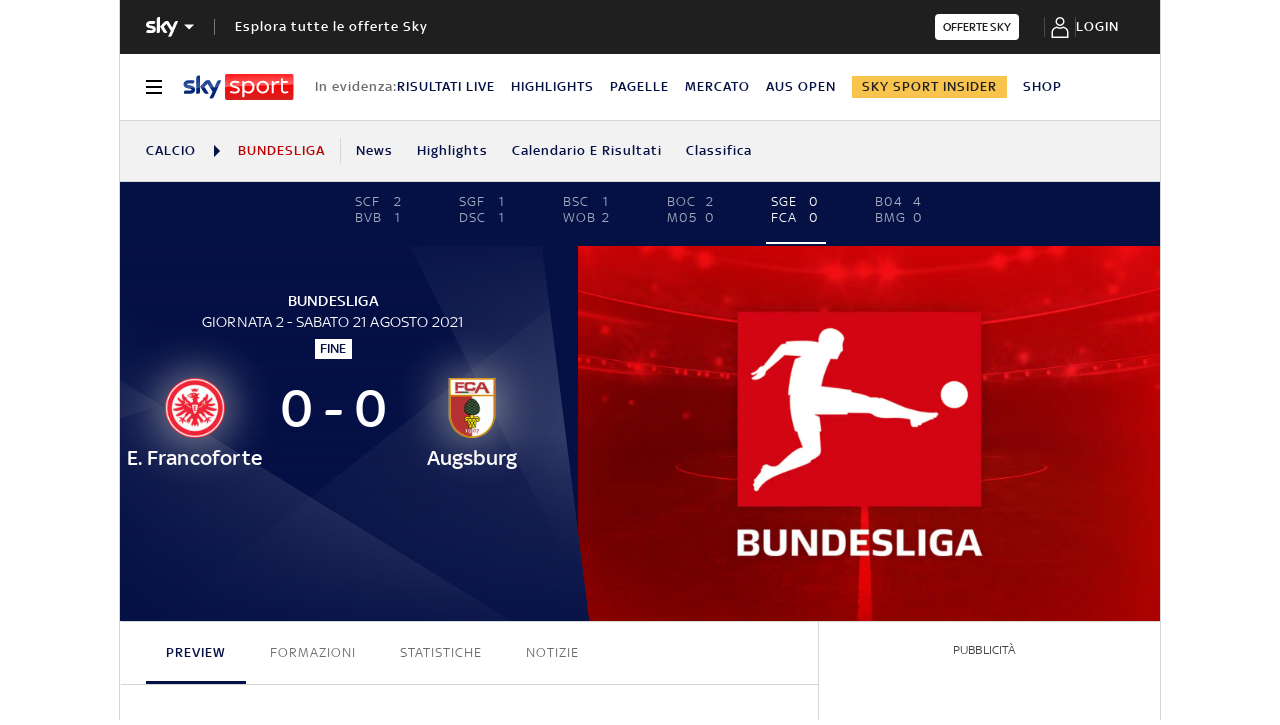

--- FILE ---
content_type: text/html; charset=UTF-8
request_url: https://sport.sky.it/calcio/bundesliga/partite/2021/giornata-2/eintracht-francoforte-augsburg/formazioni.include-body
body_size: 4566
content:



    
    
    
        <!-- Widget name: football-lmp-lineup, inclusion path: /football/lmp-lineup/2215201/widget.html -->
        <ld-lmp-match-lineups-fields-widget live='true' model='{"matchFormations":{"createdAt":"2023-11-02T11:20:35.798Z","away":{"substitution":[{"playerIdOut":"101009","minutes":17,"playerIdIn":"231951"},{"playerIdOut":"51971","minutes":48,"playerIdIn":"147744"},{"playerIdOut":"84346","minutes":72,"playerIdIn":"62480"},{"playerIdOut":"164452","minutes":72,"playerIdIn":"79259"},{"playerIdOut":"204587","minutes":72,"playerIdIn":"207280"}],"topPlayerId":null,"playerList":{"startingLineup":[{"jerseyNum":1,"photoUrl":"https://static.sky.it/images/skysport/it/calcio/giocatori/player_photo_71793.png.transform/original/1698922800000/img.jpg","role":"Goalkeeper","surname":"Gikiewicz","name":"Rafal","formationPlace":"1","id":"71793","fullname":"Gikiewicz R."},{"jerseyNum":2,"photoUrl":"https://static.sky.it/images/skysport/it/calcio/giocatori/player_photo_224325.png.transform/original/1698922800000/img.jpg","role":"Defender","surname":"Gumny","name":"Robert","formationPlace":"2","id":"224325","fullname":"Gumny R."},{"jerseyNum":4,"photoUrl":"https://static.sky.it/images/skysport/it/calcio/giocatori/player_photo_173792.png.transform/original/1698922800000/img.jpg","role":"Defender","surname":"Oxford","name":"Reece","formationPlace":"5","id":"173792","fullname":"Oxford R."},{"jerseyNum":19,"photoUrl":"https://static.sky.it/images/skysport/it/calcio/giocatori/player_photo_221693.png.transform/original/1698922800000/img.jpg","role":"Defender","surname":"Uduokhai","name":"Felix","formationPlace":"6","id":"221693","fullname":"Uduokhai F."},{"jerseyNum":22,"photoUrl":"https://static.sky.it/images/skysport/it/calcio/giocatori/player_photo_245847.png.transform/original/1698922800000/img.jpg","role":"Defender","surname":"Borduchi","name":"Iago Amaral","formationPlace":"3","id":"245847","fullname":"Iago"},{"jerseyNum":32,"photoUrl":"https://static.sky.it/images/skysport/it/calcio/giocatori/player_photo_164452.png.transform/original/1698922800000/img.jpg","role":"Defender","surname":"Framberger","name":"Raphael","formationPlace":"8","id":"164452","fullname":"Framberger R."},{"jerseyNum":30,"photoUrl":"https://static.sky.it/images/skysport/it/calcio/giocatori/player_photo_204587.png.transform/original/1698922800000/img.jpg","role":"Midfielder","surname":"Dorsch","name":"Niklas","formationPlace":"4","id":"204587","fullname":"Dorsch N."},{"jerseyNum":28,"photoUrl":"https://static.sky.it/images/skysport/it/calcio/giocatori/player_photo_84346.png.transform/original/1698922800000/img.jpg","role":"Midfielder","surname":"Hahn","name":"André","formationPlace":"7","id":"84346","fullname":"Hahn A."},{"jerseyNum":14,"photoUrl":"https://static.sky.it/images/skysport/it/calcio/giocatori/player_photo_51971.png.transform/original/1698922800000/img.jpg","role":"Midfielder","surname":"Morávek","name":"Jan","formationPlace":"10","id":"51971","fullname":"Morávek J."},{"jerseyNum":16,"photoUrl":"https://static.sky.it/images/skysport/it/calcio/giocatori/player_photo_429534.png.transform/original/1698922800000/img.jpg","role":"Midfielder","surname":"Vargas","name":"Ruben","formationPlace":"11","id":"429534","fullname":"Vargas R."},{"jerseyNum":7,"photoUrl":"https://static.sky.it/images/skysport/it/calcio/giocatori/player_photo_101009.png.transform/original/1698922800000/img.jpg","role":"Forward","surname":"Niederlechner","name":"Florian","formationPlace":"9","id":"101009","fullname":"Niederlechner F."}],"manager":{"role":"Manager","surname":"Weinzierl","name":"Markus","id":"38206","fullname":"Weinzierl M."},"substitutes":[{"jerseyNum":8,"photoUrl":"https://static.sky.it/images/skysport/it/calcio/giocatori/player_photo_147744.png.transform/original/1698922800000/img.jpg","role":"Midfielder","surname":"Gruezo","name":"Carlos","formationPlace":null,"id":"147744","fullname":"Gruezo C."},{"jerseyNum":20,"photoUrl":"https://static.sky.it/images/skysport/it/calcio/giocatori/player_photo_79259.png.transform/original/1698922800000/img.jpg","role":"Midfielder","surname":"Caligiuri","name":"Daniel","formationPlace":null,"id":"79259","fullname":"Caligiuri D."},{"jerseyNum":39,"photoUrl":"https://static.sky.it/images/skysport/it/calcio/giocatori/player_photo_544092.png.transform/original/1698922800000/img.jpg","role":"Defender","surname":"Schmidt","name":"Dominic","formationPlace":null,"id":"544092","fullname":"Schmidt D."},{"jerseyNum":26,"photoUrl":"https://static.sky.it/images/skysport/it/calcio/giocatori/player_photo_449396.png.transform/original/1698922800000/img.jpg","role":"Defender","surname":"Winther","name":"Frederik","formationPlace":null,"id":"449396","fullname":"Winther F."},{"jerseyNum":24,"photoUrl":"https://static.sky.it/images/skysport/it/calcio/giocatori/player_photo_231951.png.transform/original/1698922800000/img.jpg","role":"Midfielder","surname":"Jensen","name":"Fredrik","formationPlace":null,"id":"231951","fullname":"Jensen F."},{"jerseyNum":3,"photoUrl":"https://static.sky.it/images/skysport/it/calcio/giocatori/player_photo_207280.png.transform/original/1698922800000/img.jpg","role":"Defender","surname":"Pedersen","name":"Mads","formationPlace":null,"id":"207280","fullname":"Pedersen M."},{"jerseyNum":11,"photoUrl":"https://static.sky.it/images/skysport/it/calcio/giocatori/player_photo_62480.png.transform/original/1698922800000/img.jpg","role":"Forward","surname":"Gregoritsch","name":"Michael","formationPlace":null,"id":"62480","fullname":"Gregoritsch M."},{"jerseyNum":17,"photoUrl":"https://static.sky.it/images/skysport/it/calcio/giocatori/player_photo_225750.png.transform/original/1698922800000/img.jpg","role":"Midfielder","surname":"Sarenren Bazee","name":"Noah","formationPlace":null,"id":"225750","fullname":"Sarenren Bazee N."},{"jerseyNum":40,"photoUrl":"https://static.sky.it/images/skysport/it/calcio/giocatori/player_photo_94151.png.transform/original/1698922800000/img.jpg","role":"Goalkeeper","surname":"Koubek","name":"Tomás","formationPlace":null,"id":"94151","fullname":"Koubek T."}]},"name":"Augsburg","scorersCards":[{"minutes":9,"id":"164452","type":"YELLOW"},{"minutes":49,"id":"224325","type":"YELLOW"},{"minutes":55,"id":"147744","type":"YELLOW"}],"id":"1772","formation":"4231","logoUrl":"https://static.sky.it/images/skysport/it/calcio/squadre/team_logo_1772.png.transform/original/1698922800000/img.jpg","goals":[]},"__typename":"LmpLineup","referees":[{"surname":"Osmers","name":"Harm","id":"41168","fullname":"Osmers H."}],"matchId":"2215201","home":{"substitution":[{"playerIdOut":"225942","minutes":70,"playerIdIn":"209400"},{"playerIdOut":"247333","minutes":80,"playerIdIn":"37121"},{"playerIdOut":"463903","minutes":80,"playerIdIn":"233325"}],"topPlayerId":null,"playerList":{"startingLineup":[{"jerseyNum":1,"photoUrl":"https://static.sky.it/images/skysport/it/calcio/giocatori/player_photo_52482.png.transform/original/1698922800000/img.jpg","role":"Goalkeeper","surname":"Trapp","name":"Kevin","formationPlace":"1","id":"52482","fullname":"Trapp K."},{"jerseyNum":37,"photoUrl":"https://static.sky.it/images/skysport/it/calcio/giocatori/player_photo_118884.png.transform/original/1698922800000/img.jpg","role":"Defender","surname":"Durm","name":"Erik","formationPlace":"2","id":"118884","fullname":"Durm E."},{"jerseyNum":2,"photoUrl":"https://static.sky.it/images/skysport/it/calcio/giocatori/player_photo_208553.png.transform/original/1698922800000/img.jpg","role":"Defender","surname":"Ndicka","name":"Obite Evan","formationPlace":"5","id":"208553","fullname":"Ndicka O."},{"jerseyNum":13,"photoUrl":"https://static.sky.it/images/skysport/it/calcio/giocatori/player_photo_88033.png.transform/original/1698922800000/img.jpg","role":"Defender","surname":"Hinteregger","name":"Martin","formationPlace":"6","id":"88033","fullname":"Hinteregger M."},{"jerseyNum":25,"photoUrl":"https://static.sky.it/images/skysport/it/calcio/giocatori/player_photo_213216.png.transform/original/1698922800000/img.jpg","role":"Defender","surname":"Lenz","name":"Christopher","formationPlace":"3","id":"213216","fullname":"Lenz C."},{"jerseyNum":8,"photoUrl":"https://static.sky.it/images/skysport/it/calcio/giocatori/player_photo_185524.png.transform/original/1698922800000/img.jpg","role":"Midfielder","surname":"Sow","name":"Djibril","formationPlace":"8","id":"185524","fullname":"Sow D."},{"jerseyNum":7,"photoUrl":"https://static.sky.it/images/skysport/it/calcio/giocatori/player_photo_247333.png.transform/original/1698922800000/img.jpg","role":"Midfielder","surname":"Hrustic","name":"Ajdin","formationPlace":"4","id":"247333","fullname":"Hrustic A."},{"jerseyNum":23,"photoUrl":"https://static.sky.it/images/skysport/it/calcio/giocatori/player_photo_225942.png.transform/original/1698922800000/img.jpg","role":"Forward","surname":"Hauge","name":"Jens Petter","formationPlace":"7","id":"225942","fullname":"Hauge J."},{"jerseyNum":29,"photoUrl":"https://static.sky.it/images/skysport/it/calcio/giocatori/player_photo_463903.png.transform/original/1698922800000/img.jpg","role":"Midfielder","surname":"Lindstrøm","name":"Jesper","formationPlace":"10","id":"463903","fullname":"Lindstrøm J."},{"jerseyNum":10,"photoUrl":"https://static.sky.it/images/skysport/it/calcio/giocatori/player_photo_104215.png.transform/original/1698922800000/img.jpg","role":"Midfielder","surname":"Kostic","name":"Filip","formationPlace":"11","id":"104215","fullname":"Kostic F."},{"jerseyNum":19,"photoUrl":"https://static.sky.it/images/skysport/it/calcio/giocatori/player_photo_174289.png.transform/original/1698922800000/img.jpg","role":"Forward","surname":"Borré","name":"Rafael","formationPlace":"9","id":"174289","fullname":"Borré R."}],"manager":{"role":"Manager","surname":"Glasner","name":"Oliver","id":"44410","fullname":"Glasner O."},"substitutes":[{"jerseyNum":27,"photoUrl":"https://static.sky.it/images/skysport/it/calcio/giocatori/player_photo_242683.png.transform/original/1698922800000/img.jpg","role":"Midfielder","surname":"Barkok","name":"Aymen","formationPlace":null,"id":"242683","fullname":"Barkok A."},{"jerseyNum":15,"photoUrl":"https://static.sky.it/images/skysport/it/calcio/giocatori/player_photo_209400.png.transform/original/1698922800000/img.jpg","role":"Midfielder","surname":"Kamada","name":"Daichi","formationPlace":null,"id":"209400","fullname":"Kamada D."},{"jerseyNum":24,"photoUrl":"https://static.sky.it/images/skysport/it/calcio/giocatori/player_photo_92295.png.transform/original/1698922800000/img.jpg","role":"Defender","surname":"da Costa","name":"Danny","formationPlace":null,"id":"92295","fullname":"da Costa D."},{"jerseyNum":40,"photoUrl":"https://static.sky.it/images/skysport/it/calcio/giocatori/player_photo_483085.png.transform/original/1698922800000/img.jpg","role":"Goalkeeper","surname":"Ramaj","name":"Diant","formationPlace":null,"id":"483085","fullname":"Ramaj D."},{"jerseyNum":35,"photoUrl":"https://static.sky.it/images/skysport/it/calcio/giocatori/player_photo_470615.png.transform/original/1698922800000/img.jpg","role":"Defender","surname":"Silva Melo","name":"Lucas","formationPlace":null,"id":"470615","fullname":"Tuta"},{"jerseyNum":20,"photoUrl":"https://static.sky.it/images/skysport/it/calcio/giocatori/player_photo_37121.png.transform/original/1698922800000/img.jpg","role":"Defender","surname":"Hasebe","name":"Makoto","formationPlace":null,"id":"37121","fullname":"Hasebe M."},{"jerseyNum":21,"photoUrl":"https://static.sky.it/images/skysport/it/calcio/giocatori/player_photo_233325.png.transform/original/1698922800000/img.jpg","role":"Forward","surname":"Ache","name":"Ragnar","formationPlace":null,"id":"233325","fullname":"Ache R."},{"jerseyNum":3,"photoUrl":"https://static.sky.it/images/skysport/it/calcio/giocatori/player_photo_62382.png.transform/original/1698922800000/img.jpg","role":"Midfielder","surname":"Ilsanker","name":"Stefan","formationPlace":null,"id":"62382","fullname":"Ilsanker S."},{"jerseyNum":22,"photoUrl":"https://static.sky.it/images/skysport/it/calcio/giocatori/player_photo_57500.png.transform/original/1698922800000/img.jpg","role":"Midfielder","surname":"Chandler","name":"Timothy","formationPlace":null,"id":"57500","fullname":"Chandler T."}]},"name":"E. Francoforte","scorersCards":[{"minutes":19,"id":"174289","type":"YELLOW"},{"minutes":67,"id":"185524","type":"YELLOW"},{"minutes":87,"id":"213216","type":"YELLOW"}],"id":"159","formation":"4231","logoUrl":"https://static.sky.it/images/skysport/it/calcio/squadre/team_logo_159.png.transform/original/1698922800000/img.jpg","goals":[]},"status":"FullTime","updatedAt":"2023-11-02T11:20:35.798Z","trackingData":{"intcmp":"skysport_sportsdata_lmp_new_lineup"}},"matchFormationsFields":{"home":{"formation":"4231","players":[{"formationPlace":"KEEPER","fullName":"Trapp K.","jerseyNumber":1,"imageUrl":"https://static.sky.it/images/skysport/it/calcio/giocatori/player_photo_52482.png.transform/original/1698922800000/img.jpg"},{"formationPlace":"FULL_BACK_RIGHT","fullName":"Durm E.","jerseyNumber":37,"imageUrl":"https://static.sky.it/images/skysport/it/calcio/giocatori/player_photo_118884.png.transform/original/1698922800000/img.jpg"},{"formationPlace":"CENTRE_BACK_RIGHT","fullName":"Ndicka O.","jerseyNumber":2,"imageUrl":"https://static.sky.it/images/skysport/it/calcio/giocatori/player_photo_208553.png.transform/original/1698922800000/img.jpg"},{"formationPlace":"CENTRE_BACK_LEFT","fullName":"Hinteregger M.","jerseyNumber":13,"imageUrl":"https://static.sky.it/images/skysport/it/calcio/giocatori/player_photo_88033.png.transform/original/1698922800000/img.jpg"},{"formationPlace":"FULL_BACK_LEFT","fullName":"Lenz C.","jerseyNumber":25,"imageUrl":"https://static.sky.it/images/skysport/it/calcio/giocatori/player_photo_213216.png.transform/original/1698922800000/img.jpg"},{"formationPlace":"DEFENSIVE_MIDFIELD_RIGHT","fullName":"Sow D.","jerseyNumber":8,"imageUrl":"https://static.sky.it/images/skysport/it/calcio/giocatori/player_photo_185524.png.transform/original/1698922800000/img.jpg"},{"formationPlace":"DEFENSIVE_MIDFIELD_LEFT","fullName":"Hrustic A.","jerseyNumber":7,"imageUrl":"https://static.sky.it/images/skysport/it/calcio/giocatori/player_photo_247333.png.transform/original/1698922800000/img.jpg"},{"formationPlace":"SIDE_MIDFIELD_RIGHT","fullName":"Hauge J.","jerseyNumber":23,"imageUrl":"https://static.sky.it/images/skysport/it/calcio/giocatori/player_photo_225942.png.transform/original/1698922800000/img.jpg"},{"formationPlace":"OFFENSIVE_MIDFIELD","fullName":"Lindstrøm J.","jerseyNumber":29,"imageUrl":"https://static.sky.it/images/skysport/it/calcio/giocatori/player_photo_463903.png.transform/original/1698922800000/img.jpg"},{"formationPlace":"SIDE_MIDFIELD_LEFT","fullName":"Kostic F.","jerseyNumber":10,"imageUrl":"https://static.sky.it/images/skysport/it/calcio/giocatori/player_photo_104215.png.transform/original/1698922800000/img.jpg"},{"formationPlace":"CENTRE_FORWARD","fullName":"Borré R.","jerseyNumber":19,"imageUrl":"https://static.sky.it/images/skysport/it/calcio/giocatori/player_photo_174289.png.transform/original/1698922800000/img.jpg"}],"hasImage":false},"away":{"formation":"4231","players":[{"formationPlace":"KEEPER","fullName":"Gikiewicz R.","jerseyNumber":1,"imageUrl":"https://static.sky.it/images/skysport/it/calcio/giocatori/player_photo_71793.png.transform/original/1698922800000/img.jpg"},{"formationPlace":"FULL_BACK_RIGHT","fullName":"Gumny R.","jerseyNumber":2,"imageUrl":"https://static.sky.it/images/skysport/it/calcio/giocatori/player_photo_224325.png.transform/original/1698922800000/img.jpg"},{"formationPlace":"CENTRE_BACK_RIGHT","fullName":"Oxford R.","jerseyNumber":4,"imageUrl":"https://static.sky.it/images/skysport/it/calcio/giocatori/player_photo_173792.png.transform/original/1698922800000/img.jpg"},{"formationPlace":"CENTRE_BACK_LEFT","fullName":"Uduokhai F.","jerseyNumber":19,"imageUrl":"https://static.sky.it/images/skysport/it/calcio/giocatori/player_photo_221693.png.transform/original/1698922800000/img.jpg"},{"formationPlace":"FULL_BACK_LEFT","fullName":"Iago","jerseyNumber":22,"imageUrl":"https://static.sky.it/images/skysport/it/calcio/giocatori/player_photo_245847.png.transform/original/1698922800000/img.jpg"},{"formationPlace":"DEFENSIVE_MIDFIELD_RIGHT","fullName":"Framberger R.","jerseyNumber":32,"imageUrl":"https://static.sky.it/images/skysport/it/calcio/giocatori/player_photo_164452.png.transform/original/1698922800000/img.jpg"},{"formationPlace":"DEFENSIVE_MIDFIELD_LEFT","fullName":"Dorsch N.","jerseyNumber":30,"imageUrl":"https://static.sky.it/images/skysport/it/calcio/giocatori/player_photo_204587.png.transform/original/1698922800000/img.jpg"},{"formationPlace":"SIDE_MIDFIELD_RIGHT","fullName":"Hahn A.","jerseyNumber":28,"imageUrl":"https://static.sky.it/images/skysport/it/calcio/giocatori/player_photo_84346.png.transform/original/1698922800000/img.jpg"},{"formationPlace":"OFFENSIVE_MIDFIELD","fullName":"Morávek J.","jerseyNumber":14,"imageUrl":"https://static.sky.it/images/skysport/it/calcio/giocatori/player_photo_51971.png.transform/original/1698922800000/img.jpg"},{"formationPlace":"SIDE_MIDFIELD_LEFT","fullName":"Vargas R.","jerseyNumber":16,"imageUrl":"https://static.sky.it/images/skysport/it/calcio/giocatori/player_photo_429534.png.transform/original/1698922800000/img.jpg"},{"formationPlace":"CENTRE_FORWARD","fullName":"Niederlechner F.","jerseyNumber":7,"imageUrl":"https://static.sky.it/images/skysport/it/calcio/giocatori/player_photo_101009.png.transform/original/1698922800000/img.jpg"}],"hasImage":false}}}' query='{"configurationName":"football-lmp-lineup","matchId":"2215201","live":true,"isEmptyWidget":false}' scgsVersion='6a4ac39'><aside class="ftbl__match-startup-formations"><h2 class="ftbl__text ftbl__text--h2 ftbl__text--color-blue ftbl__text--font-size-32--34 ftbl__text--weight-500 ftbl__match-title">E. Francoforte–Augsburg, le formazioni ufficiali</h2><div class="ftbl__match-startup-formation"><div class="ftbl__team-header ftbl__team-header__home"><span class="ftbl__team ftbl__team--icon-left ftbl__team--icon-dark"><span class="ftbl__team__icon-wrapper ftbl__team__icon-wrapper--size-30"><img src="https://static.sky.it/images/skysport/it/calcio/squadre/team_logo_159.png.transform/original/1698922800000/img.jpg" aria-hidden="true" class="ftbl__team__icon ftbl__team__icon--size-30" loading="lazy" data-placeholder="https://static.sky.it/images/skysport/configurations/placeholders/football/team-logo.png"/></span> <span class="ftbl__text ftbl__text--span ftbl__text--color-inherit ftbl__text--font-size-18--22 ftbl__text--weight-500 ftbl__team__name ftbl__team__name--left ftbl__team__name--ellipsis">E. Francoforte</span></span><span class="ftbl__team-formation"><span class="ftbl__text ftbl__text--span ftbl__text--color-inherit ftbl__text--font-size-18--22 ftbl__text--weight-500 ftbl__team-formation-number">4-2-3-1</span></span></div><div class="ftbl__match-formations-wrapper"><div class="ftbl__match-formation-field--dynamic"><div class="ftbl__match-formation-players-container"><div style="top:7%;left:50%" class="ftbl__match-formation-player-in-field" data-formationplace="KEEPER"><div class="ftbl__player-formation-place-icon ftbl__player-formation-place-icon--dynamic"><div class="ftbl__player-formation-place-icon-shape ftbl__player-formation-place-icon-shape--circled"><span class="ftbl__text ftbl__text--span ftbl__text--color-blue ftbl__text--font-size-12--14 ftbl__text--weight-500 ftbl__player-formation-place-icon-number">1</span></div><p class="ftbl__text ftbl__text--p ftbl__text--color-light ftbl__text--font-size-12--14 ftbl__text--weight-500 ftbl__player-formation-place-icon-name">Trapp K.</p></div></div><div style="top:27%;left:15%" class="ftbl__match-formation-player-in-field" data-formationplace="FULL_BACK_RIGHT"><div class="ftbl__player-formation-place-icon ftbl__player-formation-place-icon--dynamic"><div class="ftbl__player-formation-place-icon-shape ftbl__player-formation-place-icon-shape--circled"><span class="ftbl__text ftbl__text--span ftbl__text--color-blue ftbl__text--font-size-12--14 ftbl__text--weight-500 ftbl__player-formation-place-icon-number">37</span></div><p class="ftbl__text ftbl__text--p ftbl__text--color-light ftbl__text--font-size-12--14 ftbl__text--weight-500 ftbl__player-formation-place-icon-name">Durm E.</p></div></div><div style="top:27%;left:38%" class="ftbl__match-formation-player-in-field" data-formationplace="CENTRE_BACK_RIGHT"><div class="ftbl__player-formation-place-icon ftbl__player-formation-place-icon--dynamic"><div class="ftbl__player-formation-place-icon-shape ftbl__player-formation-place-icon-shape--circled"><span class="ftbl__text ftbl__text--span ftbl__text--color-blue ftbl__text--font-size-12--14 ftbl__text--weight-500 ftbl__player-formation-place-icon-number">2</span></div><p class="ftbl__text ftbl__text--p ftbl__text--color-light ftbl__text--font-size-12--14 ftbl__text--weight-500 ftbl__player-formation-place-icon-name">Ndicka O.</p></div></div><div style="top:27%;left:62%" class="ftbl__match-formation-player-in-field" data-formationplace="CENTRE_BACK_LEFT"><div class="ftbl__player-formation-place-icon ftbl__player-formation-place-icon--dynamic"><div class="ftbl__player-formation-place-icon-shape ftbl__player-formation-place-icon-shape--circled"><span class="ftbl__text ftbl__text--span ftbl__text--color-blue ftbl__text--font-size-12--14 ftbl__text--weight-500 ftbl__player-formation-place-icon-number">13</span></div><p class="ftbl__text ftbl__text--p ftbl__text--color-light ftbl__text--font-size-12--14 ftbl__text--weight-500 ftbl__player-formation-place-icon-name">Hinteregger M.</p></div></div><div style="top:27%;left:85%" class="ftbl__match-formation-player-in-field" data-formationplace="FULL_BACK_LEFT"><div class="ftbl__player-formation-place-icon ftbl__player-formation-place-icon--dynamic"><div class="ftbl__player-formation-place-icon-shape ftbl__player-formation-place-icon-shape--circled"><span class="ftbl__text ftbl__text--span ftbl__text--color-blue ftbl__text--font-size-12--14 ftbl__text--weight-500 ftbl__player-formation-place-icon-number">25</span></div><p class="ftbl__text ftbl__text--p ftbl__text--color-light ftbl__text--font-size-12--14 ftbl__text--weight-500 ftbl__player-formation-place-icon-name">Lenz C.</p></div></div><div style="top:45%;left:38%" class="ftbl__match-formation-player-in-field" data-formationplace="DEFENSIVE_MIDFIELD_RIGHT"><div class="ftbl__player-formation-place-icon ftbl__player-formation-place-icon--dynamic"><div class="ftbl__player-formation-place-icon-shape ftbl__player-formation-place-icon-shape--circled"><span class="ftbl__text ftbl__text--span ftbl__text--color-blue ftbl__text--font-size-12--14 ftbl__text--weight-500 ftbl__player-formation-place-icon-number">8</span></div><p class="ftbl__text ftbl__text--p ftbl__text--color-light ftbl__text--font-size-12--14 ftbl__text--weight-500 ftbl__player-formation-place-icon-name">Sow D.</p></div></div><div style="top:45%;left:62%" class="ftbl__match-formation-player-in-field" data-formationplace="DEFENSIVE_MIDFIELD_LEFT"><div class="ftbl__player-formation-place-icon ftbl__player-formation-place-icon--dynamic"><div class="ftbl__player-formation-place-icon-shape ftbl__player-formation-place-icon-shape--circled"><span class="ftbl__text ftbl__text--span ftbl__text--color-blue ftbl__text--font-size-12--14 ftbl__text--weight-500 ftbl__player-formation-place-icon-number">7</span></div><p class="ftbl__text ftbl__text--p ftbl__text--color-light ftbl__text--font-size-12--14 ftbl__text--weight-500 ftbl__player-formation-place-icon-name">Hrustic A.</p></div></div><div style="top:61%;left:20%" class="ftbl__match-formation-player-in-field" data-formationplace="SIDE_MIDFIELD_RIGHT"><div class="ftbl__player-formation-place-icon ftbl__player-formation-place-icon--dynamic"><div class="ftbl__player-formation-place-icon-shape ftbl__player-formation-place-icon-shape--circled"><span class="ftbl__text ftbl__text--span ftbl__text--color-blue ftbl__text--font-size-12--14 ftbl__text--weight-500 ftbl__player-formation-place-icon-number">23</span></div><p class="ftbl__text ftbl__text--p ftbl__text--color-light ftbl__text--font-size-12--14 ftbl__text--weight-500 ftbl__player-formation-place-icon-name">Hauge J.</p></div></div><div style="top:61%;left:50%" class="ftbl__match-formation-player-in-field" data-formationplace="OFFENSIVE_MIDFIELD"><div class="ftbl__player-formation-place-icon ftbl__player-formation-place-icon--dynamic"><div class="ftbl__player-formation-place-icon-shape ftbl__player-formation-place-icon-shape--circled"><span class="ftbl__text ftbl__text--span ftbl__text--color-blue ftbl__text--font-size-12--14 ftbl__text--weight-500 ftbl__player-formation-place-icon-number">29</span></div><p class="ftbl__text ftbl__text--p ftbl__text--color-light ftbl__text--font-size-12--14 ftbl__text--weight-500 ftbl__player-formation-place-icon-name">Lindstrøm J.</p></div></div><div style="top:61%;left:80%" class="ftbl__match-formation-player-in-field" data-formationplace="SIDE_MIDFIELD_LEFT"><div class="ftbl__player-formation-place-icon ftbl__player-formation-place-icon--dynamic"><div class="ftbl__player-formation-place-icon-shape ftbl__player-formation-place-icon-shape--circled"><span class="ftbl__text ftbl__text--span ftbl__text--color-blue ftbl__text--font-size-12--14 ftbl__text--weight-500 ftbl__player-formation-place-icon-number">10</span></div><p class="ftbl__text ftbl__text--p ftbl__text--color-light ftbl__text--font-size-12--14 ftbl__text--weight-500 ftbl__player-formation-place-icon-name">Kostic F.</p></div></div><div style="top:76%;left:50%" class="ftbl__match-formation-player-in-field" data-formationplace="CENTRE_FORWARD"><div class="ftbl__player-formation-place-icon ftbl__player-formation-place-icon--dynamic"><div class="ftbl__player-formation-place-icon-shape ftbl__player-formation-place-icon-shape--circled"><span class="ftbl__text ftbl__text--span ftbl__text--color-blue ftbl__text--font-size-12--14 ftbl__text--weight-500 ftbl__player-formation-place-icon-number">19</span></div><p class="ftbl__text ftbl__text--p ftbl__text--color-light ftbl__text--font-size-12--14 ftbl__text--weight-500 ftbl__player-formation-place-icon-name">Borré R.</p></div></div></div></div><div class="ftbl__match-formations"><table class="ftbl__report-tabs-panel" data-panels="true"><tbody class="ftbl__report-tabs-panel__body"><tr class="ftbl__report-tabs-panel__header"><td colSpan="11" class="ftbl__report-tabs-panel__header-td">Titolari</td></tr><tr class="ftbl__report-tabs-panel__col ftbl__report-tabs-panel__col--full" data-panel-left="true"><td class="ftbl__report-tabs-panel__td ftbl__report-tabs-panel__td--full"><div class="ftbl__match-formation-player"><span class="ftbl__text ftbl__text--span ftbl__text--color-blue ftbl__text--font-size-16--14 ftbl__text--weight-500 ftbl__match-formation-player--jerseyNum">1</span><span class="ftbl__text ftbl__text--span ftbl__text--color-dark ftbl__text--font-size-16--14 ftbl__match-formation-player--name">Trapp K.</span><span class="ftbl__match-formation-player--icons-wrapper"></span></div></td><td class="ftbl__report-tabs-panel__td ftbl__report-tabs-panel__td--full"><div class="ftbl__match-formation-player"><span class="ftbl__text ftbl__text--span ftbl__text--color-blue ftbl__text--font-size-16--14 ftbl__text--weight-500 ftbl__match-formation-player--jerseyNum">37</span><span class="ftbl__text ftbl__text--span ftbl__text--color-dark ftbl__text--font-size-16--14 ftbl__match-formation-player--name">Durm E.</span><span class="ftbl__match-formation-player--icons-wrapper"></span></div></td><td class="ftbl__report-tabs-panel__td ftbl__report-tabs-panel__td--full"><div class="ftbl__match-formation-player"><span class="ftbl__text ftbl__text--span ftbl__text--color-blue ftbl__text--font-size-16--14 ftbl__text--weight-500 ftbl__match-formation-player--jerseyNum">2</span><span class="ftbl__text ftbl__text--span ftbl__text--color-dark ftbl__text--font-size-16--14 ftbl__match-formation-player--name">Ndicka O.</span><span class="ftbl__match-formation-player--icons-wrapper"></span></div></td><td class="ftbl__report-tabs-panel__td ftbl__report-tabs-panel__td--full"><div class="ftbl__match-formation-player"><span class="ftbl__text ftbl__text--span ftbl__text--color-blue ftbl__text--font-size-16--14 ftbl__text--weight-500 ftbl__match-formation-player--jerseyNum">13</span><span class="ftbl__text ftbl__text--span ftbl__text--color-dark ftbl__text--font-size-16--14 ftbl__match-formation-player--name">Hinteregger M.</span><span class="ftbl__match-formation-player--icons-wrapper"></span></div></td><td class="ftbl__report-tabs-panel__td ftbl__report-tabs-panel__td--full"><div class="ftbl__match-formation-player"><span class="ftbl__text ftbl__text--span ftbl__text--color-blue ftbl__text--font-size-16--14 ftbl__text--weight-500 ftbl__match-formation-player--jerseyNum">25</span><span class="ftbl__text ftbl__text--span ftbl__text--color-dark ftbl__text--font-size-16--14 ftbl__match-formation-player--name">Lenz C.</span><span class="ftbl__match-formation-player--icons-wrapper"><i class="ftbl__icon ftbl__icon--c-inherit ftbl__icon--xsmall"><svg viewBox="0 0 26 26" xmlns="http://www.w3.org/2000/svg"><rect width="11.755" height="15.673" x=".122" y=".735" fill="#FFBC00" stroke="#051045" rx="1" transform="translate(7 5)"></rect></svg></i></span></div></td><td class="ftbl__report-tabs-panel__td ftbl__report-tabs-panel__td--full"><div class="ftbl__match-formation-player"><span class="ftbl__text ftbl__text--span ftbl__text--color-blue ftbl__text--font-size-16--14 ftbl__text--weight-500 ftbl__match-formation-player--jerseyNum">8</span><span class="ftbl__text ftbl__text--span ftbl__text--color-dark ftbl__text--font-size-16--14 ftbl__match-formation-player--name">Sow D.</span><span class="ftbl__match-formation-player--icons-wrapper"><i class="ftbl__icon ftbl__icon--c-inherit ftbl__icon--xsmall"><svg viewBox="0 0 26 26" xmlns="http://www.w3.org/2000/svg"><rect width="11.755" height="15.673" x=".122" y=".735" fill="#FFBC00" stroke="#051045" rx="1" transform="translate(7 5)"></rect></svg></i></span></div></td><td class="ftbl__report-tabs-panel__td ftbl__report-tabs-panel__td--full"><div class="ftbl__match-formation-player"><span class="ftbl__text ftbl__text--span ftbl__text--color-blue ftbl__text--font-size-16--14 ftbl__text--weight-500 ftbl__match-formation-player--jerseyNum">7</span><span class="ftbl__text ftbl__text--span ftbl__text--color-dark ftbl__text--font-size-16--14 ftbl__match-formation-player--name">Hrustic A.</span><span class="ftbl__match-formation-player--icons-wrapper"><span class="ftbl__text ftbl__text--span ftbl__text--color-medium ftbl__text--font-size-16--14 ">80&#x27;</span><i class="ftbl__icon ftbl__icon--c-red-light ftbl__icon--xsmall"><svg viewBox="0 0 26 26" xmlns="http://www.w3.org/2000/svg" fill="currentColor" width="20" height="20"><path d="M14.98 12.98a.612.612 0 01.864 0l3.824 3.823.06.068c.1.135.137.302.111.461l.008-.097a.614.614 0 01-.18.433l.06-.07a.615.615 0 01-.072.083l-3.81 3.81-.07.06a.612.612 0 01-.796-.06l-.06-.068a.612.612 0 01.06-.797l2.779-2.78-9.229.001a.612.612 0 01-.076-1.219l.076-.004 9.229-.001-2.779-2.779-.06-.068a.612.612 0 01.06-.797zm-2.96-7.648a.612.612 0 01.06.797l-.06.068-2.78 2.779h9.995a.612.612 0 01.077 1.22l-.077.004H9.241l2.78 2.78a.612.612 0 01.06.796l-.06.068a.612.612 0 01-.797.06l-.068-.06-3.824-3.823a.612.612 0 01-.06-.797l.06-.068 3.824-3.824a.612.612 0 01.865 0z"></path></svg></i></span></div></td><td class="ftbl__report-tabs-panel__td ftbl__report-tabs-panel__td--full"><div class="ftbl__match-formation-player"><span class="ftbl__text ftbl__text--span ftbl__text--color-blue ftbl__text--font-size-16--14 ftbl__text--weight-500 ftbl__match-formation-player--jerseyNum">23</span><span class="ftbl__text ftbl__text--span ftbl__text--color-dark ftbl__text--font-size-16--14 ftbl__match-formation-player--name">Hauge J.</span><span class="ftbl__match-formation-player--icons-wrapper"><span class="ftbl__text ftbl__text--span ftbl__text--color-medium ftbl__text--font-size-16--14 ">70&#x27;</span><i class="ftbl__icon ftbl__icon--c-red-light ftbl__icon--xsmall"><svg viewBox="0 0 26 26" xmlns="http://www.w3.org/2000/svg" fill="currentColor" width="20" height="20"><path d="M14.98 12.98a.612.612 0 01.864 0l3.824 3.823.06.068c.1.135.137.302.111.461l.008-.097a.614.614 0 01-.18.433l.06-.07a.615.615 0 01-.072.083l-3.81 3.81-.07.06a.612.612 0 01-.796-.06l-.06-.068a.612.612 0 01.06-.797l2.779-2.78-9.229.001a.612.612 0 01-.076-1.219l.076-.004 9.229-.001-2.779-2.779-.06-.068a.612.612 0 01.06-.797zm-2.96-7.648a.612.612 0 01.06.797l-.06.068-2.78 2.779h9.995a.612.612 0 01.077 1.22l-.077.004H9.241l2.78 2.78a.612.612 0 01.06.796l-.06.068a.612.612 0 01-.797.06l-.068-.06-3.824-3.823a.612.612 0 01-.06-.797l.06-.068 3.824-3.824a.612.612 0 01.865 0z"></path></svg></i></span></div></td><td class="ftbl__report-tabs-panel__td ftbl__report-tabs-panel__td--full"><div class="ftbl__match-formation-player"><span class="ftbl__text ftbl__text--span ftbl__text--color-blue ftbl__text--font-size-16--14 ftbl__text--weight-500 ftbl__match-formation-player--jerseyNum">29</span><span class="ftbl__text ftbl__text--span ftbl__text--color-dark ftbl__text--font-size-16--14 ftbl__match-formation-player--name">Lindstrøm J.</span><span class="ftbl__match-formation-player--icons-wrapper"><span class="ftbl__text ftbl__text--span ftbl__text--color-medium ftbl__text--font-size-16--14 ">80&#x27;</span><i class="ftbl__icon ftbl__icon--c-red-light ftbl__icon--xsmall"><svg viewBox="0 0 26 26" xmlns="http://www.w3.org/2000/svg" fill="currentColor" width="20" height="20"><path d="M14.98 12.98a.612.612 0 01.864 0l3.824 3.823.06.068c.1.135.137.302.111.461l.008-.097a.614.614 0 01-.18.433l.06-.07a.615.615 0 01-.072.083l-3.81 3.81-.07.06a.612.612 0 01-.796-.06l-.06-.068a.612.612 0 01.06-.797l2.779-2.78-9.229.001a.612.612 0 01-.076-1.219l.076-.004 9.229-.001-2.779-2.779-.06-.068a.612.612 0 01.06-.797zm-2.96-7.648a.612.612 0 01.06.797l-.06.068-2.78 2.779h9.995a.612.612 0 01.077 1.22l-.077.004H9.241l2.78 2.78a.612.612 0 01.06.796l-.06.068a.612.612 0 01-.797.06l-.068-.06-3.824-3.823a.612.612 0 01-.06-.797l.06-.068 3.824-3.824a.612.612 0 01.865 0z"></path></svg></i></span></div></td><td class="ftbl__report-tabs-panel__td ftbl__report-tabs-panel__td--full"><div class="ftbl__match-formation-player"><span class="ftbl__text ftbl__text--span ftbl__text--color-blue ftbl__text--font-size-16--14 ftbl__text--weight-500 ftbl__match-formation-player--jerseyNum">10</span><span class="ftbl__text ftbl__text--span ftbl__text--color-dark ftbl__text--font-size-16--14 ftbl__match-formation-player--name">Kostic F.</span><span class="ftbl__match-formation-player--icons-wrapper"></span></div></td><td class="ftbl__report-tabs-panel__td ftbl__report-tabs-panel__td--full"><div class="ftbl__match-formation-player"><span class="ftbl__text ftbl__text--span ftbl__text--color-blue ftbl__text--font-size-16--14 ftbl__text--weight-500 ftbl__match-formation-player--jerseyNum">19</span><span class="ftbl__text ftbl__text--span ftbl__text--color-dark ftbl__text--font-size-16--14 ftbl__match-formation-player--name">Borré R.</span><span class="ftbl__match-formation-player--icons-wrapper"><i class="ftbl__icon ftbl__icon--c-inherit ftbl__icon--xsmall"><svg viewBox="0 0 26 26" xmlns="http://www.w3.org/2000/svg"><rect width="11.755" height="15.673" x=".122" y=".735" fill="#FFBC00" stroke="#051045" rx="1" transform="translate(7 5)"></rect></svg></i></span></div></td></tr><tr class="ftbl__report-tabs-panel__header"><td colSpan="9" class="ftbl__report-tabs-panel__header-td">Riserve</td></tr><tr class="ftbl__report-tabs-panel__col ftbl__report-tabs-panel__col--full" data-panel-left="true"><td class="ftbl__report-tabs-panel__td ftbl__report-tabs-panel__td--full"><div class="ftbl__match-formation-player"><span class="ftbl__text ftbl__text--span ftbl__text--color-blue ftbl__text--font-size-16--14 ftbl__text--weight-500 ftbl__match-formation-player--jerseyNum">27</span><span class="ftbl__text ftbl__text--span ftbl__text--color-dark ftbl__text--font-size-16--14 ftbl__match-formation-player--name">Barkok A.</span><span class="ftbl__match-formation-player--icons-wrapper"></span></div></td><td class="ftbl__report-tabs-panel__td ftbl__report-tabs-panel__td--full"><div class="ftbl__match-formation-player"><span class="ftbl__text ftbl__text--span ftbl__text--color-blue ftbl__text--font-size-16--14 ftbl__text--weight-500 ftbl__match-formation-player--jerseyNum">15</span><span class="ftbl__text ftbl__text--span ftbl__text--color-dark ftbl__text--font-size-16--14 ftbl__match-formation-player--name">Kamada D.</span><span class="ftbl__match-formation-player--icons-wrapper"><span class="ftbl__text ftbl__text--span ftbl__text--color-medium ftbl__text--font-size-16--14 ">70&#x27;</span><i class="ftbl__icon ftbl__icon--c-green ftbl__icon--xsmall"><svg viewBox="0 0 26 26" xmlns="http://www.w3.org/2000/svg" fill="currentColor" width="20" height="20"><path d="M14.98 12.98a.612.612 0 01.864 0l3.824 3.823.06.068c.1.135.137.302.111.461l.008-.097a.614.614 0 01-.18.433l.06-.07a.615.615 0 01-.072.083l-3.81 3.81-.07.06a.612.612 0 01-.796-.06l-.06-.068a.612.612 0 01.06-.797l2.779-2.78-9.229.001a.612.612 0 01-.076-1.219l.076-.004 9.229-.001-2.779-2.779-.06-.068a.612.612 0 01.06-.797zm-2.96-7.648a.612.612 0 01.06.797l-.06.068-2.78 2.779h9.995a.612.612 0 01.077 1.22l-.077.004H9.241l2.78 2.78a.612.612 0 01.06.796l-.06.068a.612.612 0 01-.797.06l-.068-.06-3.824-3.823a.612.612 0 01-.06-.797l.06-.068 3.824-3.824a.612.612 0 01.865 0z"></path></svg></i></span></div></td><td class="ftbl__report-tabs-panel__td ftbl__report-tabs-panel__td--full"><div class="ftbl__match-formation-player"><span class="ftbl__text ftbl__text--span ftbl__text--color-blue ftbl__text--font-size-16--14 ftbl__text--weight-500 ftbl__match-formation-player--jerseyNum">24</span><span class="ftbl__text ftbl__text--span ftbl__text--color-dark ftbl__text--font-size-16--14 ftbl__match-formation-player--name">da Costa D.</span><span class="ftbl__match-formation-player--icons-wrapper"></span></div></td><td class="ftbl__report-tabs-panel__td ftbl__report-tabs-panel__td--full"><div class="ftbl__match-formation-player"><span class="ftbl__text ftbl__text--span ftbl__text--color-blue ftbl__text--font-size-16--14 ftbl__text--weight-500 ftbl__match-formation-player--jerseyNum">40</span><span class="ftbl__text ftbl__text--span ftbl__text--color-dark ftbl__text--font-size-16--14 ftbl__match-formation-player--name">Ramaj D.</span><span class="ftbl__match-formation-player--icons-wrapper"></span></div></td><td class="ftbl__report-tabs-panel__td ftbl__report-tabs-panel__td--full"><div class="ftbl__match-formation-player"><span class="ftbl__text ftbl__text--span ftbl__text--color-blue ftbl__text--font-size-16--14 ftbl__text--weight-500 ftbl__match-formation-player--jerseyNum">35</span><span class="ftbl__text ftbl__text--span ftbl__text--color-dark ftbl__text--font-size-16--14 ftbl__match-formation-player--name">Tuta</span><span class="ftbl__match-formation-player--icons-wrapper"></span></div></td><td class="ftbl__report-tabs-panel__td ftbl__report-tabs-panel__td--full"><div class="ftbl__match-formation-player"><span class="ftbl__text ftbl__text--span ftbl__text--color-blue ftbl__text--font-size-16--14 ftbl__text--weight-500 ftbl__match-formation-player--jerseyNum">20</span><span class="ftbl__text ftbl__text--span ftbl__text--color-dark ftbl__text--font-size-16--14 ftbl__match-formation-player--name">Hasebe M.</span><span class="ftbl__match-formation-player--icons-wrapper"><span class="ftbl__text ftbl__text--span ftbl__text--color-medium ftbl__text--font-size-16--14 ">80&#x27;</span><i class="ftbl__icon ftbl__icon--c-green ftbl__icon--xsmall"><svg viewBox="0 0 26 26" xmlns="http://www.w3.org/2000/svg" fill="currentColor" width="20" height="20"><path d="M14.98 12.98a.612.612 0 01.864 0l3.824 3.823.06.068c.1.135.137.302.111.461l.008-.097a.614.614 0 01-.18.433l.06-.07a.615.615 0 01-.072.083l-3.81 3.81-.07.06a.612.612 0 01-.796-.06l-.06-.068a.612.612 0 01.06-.797l2.779-2.78-9.229.001a.612.612 0 01-.076-1.219l.076-.004 9.229-.001-2.779-2.779-.06-.068a.612.612 0 01.06-.797zm-2.96-7.648a.612.612 0 01.06.797l-.06.068-2.78 2.779h9.995a.612.612 0 01.077 1.22l-.077.004H9.241l2.78 2.78a.612.612 0 01.06.796l-.06.068a.612.612 0 01-.797.06l-.068-.06-3.824-3.823a.612.612 0 01-.06-.797l.06-.068 3.824-3.824a.612.612 0 01.865 0z"></path></svg></i></span></div></td><td class="ftbl__report-tabs-panel__td ftbl__report-tabs-panel__td--full"><div class="ftbl__match-formation-player"><span class="ftbl__text ftbl__text--span ftbl__text--color-blue ftbl__text--font-size-16--14 ftbl__text--weight-500 ftbl__match-formation-player--jerseyNum">21</span><span class="ftbl__text ftbl__text--span ftbl__text--color-dark ftbl__text--font-size-16--14 ftbl__match-formation-player--name">Ache R.</span><span class="ftbl__match-formation-player--icons-wrapper"><span class="ftbl__text ftbl__text--span ftbl__text--color-medium ftbl__text--font-size-16--14 ">80&#x27;</span><i class="ftbl__icon ftbl__icon--c-green ftbl__icon--xsmall"><svg viewBox="0 0 26 26" xmlns="http://www.w3.org/2000/svg" fill="currentColor" width="20" height="20"><path d="M14.98 12.98a.612.612 0 01.864 0l3.824 3.823.06.068c.1.135.137.302.111.461l.008-.097a.614.614 0 01-.18.433l.06-.07a.615.615 0 01-.072.083l-3.81 3.81-.07.06a.612.612 0 01-.796-.06l-.06-.068a.612.612 0 01.06-.797l2.779-2.78-9.229.001a.612.612 0 01-.076-1.219l.076-.004 9.229-.001-2.779-2.779-.06-.068a.612.612 0 01.06-.797zm-2.96-7.648a.612.612 0 01.06.797l-.06.068-2.78 2.779h9.995a.612.612 0 01.077 1.22l-.077.004H9.241l2.78 2.78a.612.612 0 01.06.796l-.06.068a.612.612 0 01-.797.06l-.068-.06-3.824-3.823a.612.612 0 01-.06-.797l.06-.068 3.824-3.824a.612.612 0 01.865 0z"></path></svg></i></span></div></td><td class="ftbl__report-tabs-panel__td ftbl__report-tabs-panel__td--full"><div class="ftbl__match-formation-player"><span class="ftbl__text ftbl__text--span ftbl__text--color-blue ftbl__text--font-size-16--14 ftbl__text--weight-500 ftbl__match-formation-player--jerseyNum">3</span><span class="ftbl__text ftbl__text--span ftbl__text--color-dark ftbl__text--font-size-16--14 ftbl__match-formation-player--name">Ilsanker S.</span><span class="ftbl__match-formation-player--icons-wrapper"></span></div></td><td class="ftbl__report-tabs-panel__td ftbl__report-tabs-panel__td--full"><div class="ftbl__match-formation-player"><span class="ftbl__text ftbl__text--span ftbl__text--color-blue ftbl__text--font-size-16--14 ftbl__text--weight-500 ftbl__match-formation-player--jerseyNum">22</span><span class="ftbl__text ftbl__text--span ftbl__text--color-dark ftbl__text--font-size-16--14 ftbl__match-formation-player--name">Chandler T.</span><span class="ftbl__match-formation-player--icons-wrapper"></span></div></td></tr><tr class="ftbl__report-tabs-panel__header"><td colSpan="1" class="ftbl__report-tabs-panel__header-td">Allenatore</td></tr><tr class="ftbl__report-tabs-panel__col ftbl__report-tabs-panel__col--full" data-panel-left="true"><td class="ftbl__report-tabs-panel__td ftbl__report-tabs-panel__td--full"><div class="ftbl__match-formation-player"><span class="ftbl__text ftbl__text--span ftbl__text--color-blue ftbl__text--font-size-16--14 ftbl__text--weight-500 ftbl__match-formation-player--jerseyNum">-</span><span class="ftbl__text ftbl__text--span ftbl__text--color-dark ftbl__text--font-size-16--14 ftbl__match-formation-player--name">Glasner O.</span><span class="ftbl__match-formation-player--icons-wrapper"></span></div></td></tr><tr class="ftbl__report-tabs-panel__header"><td colSpan="0" class="ftbl__report-tabs-panel__header-td">Ufficiali di gara</td></tr><tr class="ftbl__report-tabs-panel__col ftbl__report-tabs-panel__col--full" data-panel-left="true"></tr></tbody></table></div></div></div><div class="ftbl__match-startup-formation"><div class="ftbl__team-header"><span class="ftbl__team ftbl__team--icon-left ftbl__team--icon-dark"><span class="ftbl__team__icon-wrapper ftbl__team__icon-wrapper--size-30"><img src="https://static.sky.it/images/skysport/it/calcio/squadre/team_logo_1772.png.transform/original/1698922800000/img.jpg" aria-hidden="true" class="ftbl__team__icon ftbl__team__icon--size-30" loading="lazy" data-placeholder="https://static.sky.it/images/skysport/configurations/placeholders/football/team-logo.png"/></span> <span class="ftbl__text ftbl__text--span ftbl__text--color-inherit ftbl__text--font-size-18--22 ftbl__text--weight-500 ftbl__team__name ftbl__team__name--left ftbl__team__name--ellipsis">Augsburg</span></span><span class="ftbl__team-formation"><span class="ftbl__text ftbl__text--span ftbl__text--color-inherit ftbl__text--font-size-18--22 ftbl__text--weight-500 ftbl__team-formation-number">4-2-3-1</span></span></div><div class="ftbl__match-formations-wrapper"><div class="ftbl__match-formation-field--dynamic"><div class="ftbl__match-formation-players-container"><div style="top:7%;left:50%" class="ftbl__match-formation-player-in-field" data-formationplace="KEEPER"><div class="ftbl__player-formation-place-icon ftbl__player-formation-place-icon--dynamic"><div class="ftbl__player-formation-place-icon-shape ftbl__player-formation-place-icon-shape--circled ftbl__player-formation-place-icon-shape--alternative-color"><span class="ftbl__text ftbl__text--span ftbl__text--color-light ftbl__text--font-size-12--14 ftbl__text--weight-500 ftbl__player-formation-place-icon-number">1</span></div><p class="ftbl__text ftbl__text--p ftbl__text--color-light ftbl__text--font-size-12--14 ftbl__text--weight-500 ftbl__player-formation-place-icon-name">Gikiewicz R.</p></div></div><div style="top:27%;left:15%" class="ftbl__match-formation-player-in-field" data-formationplace="FULL_BACK_RIGHT"><div class="ftbl__player-formation-place-icon ftbl__player-formation-place-icon--dynamic"><div class="ftbl__player-formation-place-icon-shape ftbl__player-formation-place-icon-shape--circled ftbl__player-formation-place-icon-shape--alternative-color"><span class="ftbl__text ftbl__text--span ftbl__text--color-light ftbl__text--font-size-12--14 ftbl__text--weight-500 ftbl__player-formation-place-icon-number">2</span></div><p class="ftbl__text ftbl__text--p ftbl__text--color-light ftbl__text--font-size-12--14 ftbl__text--weight-500 ftbl__player-formation-place-icon-name">Gumny R.</p></div></div><div style="top:27%;left:38%" class="ftbl__match-formation-player-in-field" data-formationplace="CENTRE_BACK_RIGHT"><div class="ftbl__player-formation-place-icon ftbl__player-formation-place-icon--dynamic"><div class="ftbl__player-formation-place-icon-shape ftbl__player-formation-place-icon-shape--circled ftbl__player-formation-place-icon-shape--alternative-color"><span class="ftbl__text ftbl__text--span ftbl__text--color-light ftbl__text--font-size-12--14 ftbl__text--weight-500 ftbl__player-formation-place-icon-number">4</span></div><p class="ftbl__text ftbl__text--p ftbl__text--color-light ftbl__text--font-size-12--14 ftbl__text--weight-500 ftbl__player-formation-place-icon-name">Oxford R.</p></div></div><div style="top:27%;left:62%" class="ftbl__match-formation-player-in-field" data-formationplace="CENTRE_BACK_LEFT"><div class="ftbl__player-formation-place-icon ftbl__player-formation-place-icon--dynamic"><div class="ftbl__player-formation-place-icon-shape ftbl__player-formation-place-icon-shape--circled ftbl__player-formation-place-icon-shape--alternative-color"><span class="ftbl__text ftbl__text--span ftbl__text--color-light ftbl__text--font-size-12--14 ftbl__text--weight-500 ftbl__player-formation-place-icon-number">19</span></div><p class="ftbl__text ftbl__text--p ftbl__text--color-light ftbl__text--font-size-12--14 ftbl__text--weight-500 ftbl__player-formation-place-icon-name">Uduokhai F.</p></div></div><div style="top:27%;left:85%" class="ftbl__match-formation-player-in-field" data-formationplace="FULL_BACK_LEFT"><div class="ftbl__player-formation-place-icon ftbl__player-formation-place-icon--dynamic"><div class="ftbl__player-formation-place-icon-shape ftbl__player-formation-place-icon-shape--circled ftbl__player-formation-place-icon-shape--alternative-color"><span class="ftbl__text ftbl__text--span ftbl__text--color-light ftbl__text--font-size-12--14 ftbl__text--weight-500 ftbl__player-formation-place-icon-number">22</span></div><p class="ftbl__text ftbl__text--p ftbl__text--color-light ftbl__text--font-size-12--14 ftbl__text--weight-500 ftbl__player-formation-place-icon-name">Iago</p></div></div><div style="top:45%;left:38%" class="ftbl__match-formation-player-in-field" data-formationplace="DEFENSIVE_MIDFIELD_RIGHT"><div class="ftbl__player-formation-place-icon ftbl__player-formation-place-icon--dynamic"><div class="ftbl__player-formation-place-icon-shape ftbl__player-formation-place-icon-shape--circled ftbl__player-formation-place-icon-shape--alternative-color"><span class="ftbl__text ftbl__text--span ftbl__text--color-light ftbl__text--font-size-12--14 ftbl__text--weight-500 ftbl__player-formation-place-icon-number">32</span></div><p class="ftbl__text ftbl__text--p ftbl__text--color-light ftbl__text--font-size-12--14 ftbl__text--weight-500 ftbl__player-formation-place-icon-name">Framberger R.</p></div></div><div style="top:45%;left:62%" class="ftbl__match-formation-player-in-field" data-formationplace="DEFENSIVE_MIDFIELD_LEFT"><div class="ftbl__player-formation-place-icon ftbl__player-formation-place-icon--dynamic"><div class="ftbl__player-formation-place-icon-shape ftbl__player-formation-place-icon-shape--circled ftbl__player-formation-place-icon-shape--alternative-color"><span class="ftbl__text ftbl__text--span ftbl__text--color-light ftbl__text--font-size-12--14 ftbl__text--weight-500 ftbl__player-formation-place-icon-number">30</span></div><p class="ftbl__text ftbl__text--p ftbl__text--color-light ftbl__text--font-size-12--14 ftbl__text--weight-500 ftbl__player-formation-place-icon-name">Dorsch N.</p></div></div><div style="top:61%;left:20%" class="ftbl__match-formation-player-in-field" data-formationplace="SIDE_MIDFIELD_RIGHT"><div class="ftbl__player-formation-place-icon ftbl__player-formation-place-icon--dynamic"><div class="ftbl__player-formation-place-icon-shape ftbl__player-formation-place-icon-shape--circled ftbl__player-formation-place-icon-shape--alternative-color"><span class="ftbl__text ftbl__text--span ftbl__text--color-light ftbl__text--font-size-12--14 ftbl__text--weight-500 ftbl__player-formation-place-icon-number">28</span></div><p class="ftbl__text ftbl__text--p ftbl__text--color-light ftbl__text--font-size-12--14 ftbl__text--weight-500 ftbl__player-formation-place-icon-name">Hahn A.</p></div></div><div style="top:61%;left:50%" class="ftbl__match-formation-player-in-field" data-formationplace="OFFENSIVE_MIDFIELD"><div class="ftbl__player-formation-place-icon ftbl__player-formation-place-icon--dynamic"><div class="ftbl__player-formation-place-icon-shape ftbl__player-formation-place-icon-shape--circled ftbl__player-formation-place-icon-shape--alternative-color"><span class="ftbl__text ftbl__text--span ftbl__text--color-light ftbl__text--font-size-12--14 ftbl__text--weight-500 ftbl__player-formation-place-icon-number">14</span></div><p class="ftbl__text ftbl__text--p ftbl__text--color-light ftbl__text--font-size-12--14 ftbl__text--weight-500 ftbl__player-formation-place-icon-name">Morávek J.</p></div></div><div style="top:61%;left:80%" class="ftbl__match-formation-player-in-field" data-formationplace="SIDE_MIDFIELD_LEFT"><div class="ftbl__player-formation-place-icon ftbl__player-formation-place-icon--dynamic"><div class="ftbl__player-formation-place-icon-shape ftbl__player-formation-place-icon-shape--circled ftbl__player-formation-place-icon-shape--alternative-color"><span class="ftbl__text ftbl__text--span ftbl__text--color-light ftbl__text--font-size-12--14 ftbl__text--weight-500 ftbl__player-formation-place-icon-number">16</span></div><p class="ftbl__text ftbl__text--p ftbl__text--color-light ftbl__text--font-size-12--14 ftbl__text--weight-500 ftbl__player-formation-place-icon-name">Vargas R.</p></div></div><div style="top:76%;left:50%" class="ftbl__match-formation-player-in-field" data-formationplace="CENTRE_FORWARD"><div class="ftbl__player-formation-place-icon ftbl__player-formation-place-icon--dynamic"><div class="ftbl__player-formation-place-icon-shape ftbl__player-formation-place-icon-shape--circled ftbl__player-formation-place-icon-shape--alternative-color"><span class="ftbl__text ftbl__text--span ftbl__text--color-light ftbl__text--font-size-12--14 ftbl__text--weight-500 ftbl__player-formation-place-icon-number">7</span></div><p class="ftbl__text ftbl__text--p ftbl__text--color-light ftbl__text--font-size-12--14 ftbl__text--weight-500 ftbl__player-formation-place-icon-name">Niederlechner F.</p></div></div></div></div><div class="ftbl__match-formations"><table class="ftbl__report-tabs-panel" data-panels="true"><tbody class="ftbl__report-tabs-panel__body"><tr class="ftbl__report-tabs-panel__header"><td colSpan="11" class="ftbl__report-tabs-panel__header-td">Titolari</td></tr><tr class="ftbl__report-tabs-panel__col ftbl__report-tabs-panel__col--full" data-panel-right="true"><td class="ftbl__report-tabs-panel__td ftbl__report-tabs-panel__td--full"><div class="ftbl__match-formation-player"><span class="ftbl__text ftbl__text--span ftbl__text--color-blue ftbl__text--font-size-16--14 ftbl__text--weight-500 ftbl__match-formation-player--jerseyNum">1</span><span class="ftbl__text ftbl__text--span ftbl__text--color-dark ftbl__text--font-size-16--14 ftbl__match-formation-player--name">Gikiewicz R.</span><span class="ftbl__match-formation-player--icons-wrapper"></span></div></td><td class="ftbl__report-tabs-panel__td ftbl__report-tabs-panel__td--full"><div class="ftbl__match-formation-player"><span class="ftbl__text ftbl__text--span ftbl__text--color-blue ftbl__text--font-size-16--14 ftbl__text--weight-500 ftbl__match-formation-player--jerseyNum">2</span><span class="ftbl__text ftbl__text--span ftbl__text--color-dark ftbl__text--font-size-16--14 ftbl__match-formation-player--name">Gumny R.</span><span class="ftbl__match-formation-player--icons-wrapper"><i class="ftbl__icon ftbl__icon--c-inherit ftbl__icon--xsmall"><svg viewBox="0 0 26 26" xmlns="http://www.w3.org/2000/svg"><rect width="11.755" height="15.673" x=".122" y=".735" fill="#FFBC00" stroke="#051045" rx="1" transform="translate(7 5)"></rect></svg></i></span></div></td><td class="ftbl__report-tabs-panel__td ftbl__report-tabs-panel__td--full"><div class="ftbl__match-formation-player"><span class="ftbl__text ftbl__text--span ftbl__text--color-blue ftbl__text--font-size-16--14 ftbl__text--weight-500 ftbl__match-formation-player--jerseyNum">4</span><span class="ftbl__text ftbl__text--span ftbl__text--color-dark ftbl__text--font-size-16--14 ftbl__match-formation-player--name">Oxford R.</span><span class="ftbl__match-formation-player--icons-wrapper"></span></div></td><td class="ftbl__report-tabs-panel__td ftbl__report-tabs-panel__td--full"><div class="ftbl__match-formation-player"><span class="ftbl__text ftbl__text--span ftbl__text--color-blue ftbl__text--font-size-16--14 ftbl__text--weight-500 ftbl__match-formation-player--jerseyNum">19</span><span class="ftbl__text ftbl__text--span ftbl__text--color-dark ftbl__text--font-size-16--14 ftbl__match-formation-player--name">Uduokhai F.</span><span class="ftbl__match-formation-player--icons-wrapper"></span></div></td><td class="ftbl__report-tabs-panel__td ftbl__report-tabs-panel__td--full"><div class="ftbl__match-formation-player"><span class="ftbl__text ftbl__text--span ftbl__text--color-blue ftbl__text--font-size-16--14 ftbl__text--weight-500 ftbl__match-formation-player--jerseyNum">22</span><span class="ftbl__text ftbl__text--span ftbl__text--color-dark ftbl__text--font-size-16--14 ftbl__match-formation-player--name">Iago</span><span class="ftbl__match-formation-player--icons-wrapper"></span></div></td><td class="ftbl__report-tabs-panel__td ftbl__report-tabs-panel__td--full"><div class="ftbl__match-formation-player"><span class="ftbl__text ftbl__text--span ftbl__text--color-blue ftbl__text--font-size-16--14 ftbl__text--weight-500 ftbl__match-formation-player--jerseyNum">32</span><span class="ftbl__text ftbl__text--span ftbl__text--color-dark ftbl__text--font-size-16--14 ftbl__match-formation-player--name">Framberger R.</span><span class="ftbl__match-formation-player--icons-wrapper"><span class="ftbl__text ftbl__text--span ftbl__text--color-medium ftbl__text--font-size-16--14 ">72&#x27;</span><i class="ftbl__icon ftbl__icon--c-red-light ftbl__icon--xsmall"><svg viewBox="0 0 26 26" xmlns="http://www.w3.org/2000/svg" fill="currentColor" width="20" height="20"><path d="M14.98 12.98a.612.612 0 01.864 0l3.824 3.823.06.068c.1.135.137.302.111.461l.008-.097a.614.614 0 01-.18.433l.06-.07a.615.615 0 01-.072.083l-3.81 3.81-.07.06a.612.612 0 01-.796-.06l-.06-.068a.612.612 0 01.06-.797l2.779-2.78-9.229.001a.612.612 0 01-.076-1.219l.076-.004 9.229-.001-2.779-2.779-.06-.068a.612.612 0 01.06-.797zm-2.96-7.648a.612.612 0 01.06.797l-.06.068-2.78 2.779h9.995a.612.612 0 01.077 1.22l-.077.004H9.241l2.78 2.78a.612.612 0 01.06.796l-.06.068a.612.612 0 01-.797.06l-.068-.06-3.824-3.823a.612.612 0 01-.06-.797l.06-.068 3.824-3.824a.612.612 0 01.865 0z"></path></svg></i><i class="ftbl__icon ftbl__icon--c-inherit ftbl__icon--xsmall"><svg viewBox="0 0 26 26" xmlns="http://www.w3.org/2000/svg"><rect width="11.755" height="15.673" x=".122" y=".735" fill="#FFBC00" stroke="#051045" rx="1" transform="translate(7 5)"></rect></svg></i></span></div></td><td class="ftbl__report-tabs-panel__td ftbl__report-tabs-panel__td--full"><div class="ftbl__match-formation-player"><span class="ftbl__text ftbl__text--span ftbl__text--color-blue ftbl__text--font-size-16--14 ftbl__text--weight-500 ftbl__match-formation-player--jerseyNum">30</span><span class="ftbl__text ftbl__text--span ftbl__text--color-dark ftbl__text--font-size-16--14 ftbl__match-formation-player--name">Dorsch N.</span><span class="ftbl__match-formation-player--icons-wrapper"><span class="ftbl__text ftbl__text--span ftbl__text--color-medium ftbl__text--font-size-16--14 ">72&#x27;</span><i class="ftbl__icon ftbl__icon--c-red-light ftbl__icon--xsmall"><svg viewBox="0 0 26 26" xmlns="http://www.w3.org/2000/svg" fill="currentColor" width="20" height="20"><path d="M14.98 12.98a.612.612 0 01.864 0l3.824 3.823.06.068c.1.135.137.302.111.461l.008-.097a.614.614 0 01-.18.433l.06-.07a.615.615 0 01-.072.083l-3.81 3.81-.07.06a.612.612 0 01-.796-.06l-.06-.068a.612.612 0 01.06-.797l2.779-2.78-9.229.001a.612.612 0 01-.076-1.219l.076-.004 9.229-.001-2.779-2.779-.06-.068a.612.612 0 01.06-.797zm-2.96-7.648a.612.612 0 01.06.797l-.06.068-2.78 2.779h9.995a.612.612 0 01.077 1.22l-.077.004H9.241l2.78 2.78a.612.612 0 01.06.796l-.06.068a.612.612 0 01-.797.06l-.068-.06-3.824-3.823a.612.612 0 01-.06-.797l.06-.068 3.824-3.824a.612.612 0 01.865 0z"></path></svg></i></span></div></td><td class="ftbl__report-tabs-panel__td ftbl__report-tabs-panel__td--full"><div class="ftbl__match-formation-player"><span class="ftbl__text ftbl__text--span ftbl__text--color-blue ftbl__text--font-size-16--14 ftbl__text--weight-500 ftbl__match-formation-player--jerseyNum">28</span><span class="ftbl__text ftbl__text--span ftbl__text--color-dark ftbl__text--font-size-16--14 ftbl__match-formation-player--name">Hahn A.</span><span class="ftbl__match-formation-player--icons-wrapper"><span class="ftbl__text ftbl__text--span ftbl__text--color-medium ftbl__text--font-size-16--14 ">72&#x27;</span><i class="ftbl__icon ftbl__icon--c-red-light ftbl__icon--xsmall"><svg viewBox="0 0 26 26" xmlns="http://www.w3.org/2000/svg" fill="currentColor" width="20" height="20"><path d="M14.98 12.98a.612.612 0 01.864 0l3.824 3.823.06.068c.1.135.137.302.111.461l.008-.097a.614.614 0 01-.18.433l.06-.07a.615.615 0 01-.072.083l-3.81 3.81-.07.06a.612.612 0 01-.796-.06l-.06-.068a.612.612 0 01.06-.797l2.779-2.78-9.229.001a.612.612 0 01-.076-1.219l.076-.004 9.229-.001-2.779-2.779-.06-.068a.612.612 0 01.06-.797zm-2.96-7.648a.612.612 0 01.06.797l-.06.068-2.78 2.779h9.995a.612.612 0 01.077 1.22l-.077.004H9.241l2.78 2.78a.612.612 0 01.06.796l-.06.068a.612.612 0 01-.797.06l-.068-.06-3.824-3.823a.612.612 0 01-.06-.797l.06-.068 3.824-3.824a.612.612 0 01.865 0z"></path></svg></i></span></div></td><td class="ftbl__report-tabs-panel__td ftbl__report-tabs-panel__td--full"><div class="ftbl__match-formation-player"><span class="ftbl__text ftbl__text--span ftbl__text--color-blue ftbl__text--font-size-16--14 ftbl__text--weight-500 ftbl__match-formation-player--jerseyNum">14</span><span class="ftbl__text ftbl__text--span ftbl__text--color-dark ftbl__text--font-size-16--14 ftbl__match-formation-player--name">Morávek J.</span><span class="ftbl__match-formation-player--icons-wrapper"><span class="ftbl__text ftbl__text--span ftbl__text--color-medium ftbl__text--font-size-16--14 ">48&#x27;</span><i class="ftbl__icon ftbl__icon--c-red-light ftbl__icon--xsmall"><svg viewBox="0 0 26 26" xmlns="http://www.w3.org/2000/svg" fill="currentColor" width="20" height="20"><path d="M14.98 12.98a.612.612 0 01.864 0l3.824 3.823.06.068c.1.135.137.302.111.461l.008-.097a.614.614 0 01-.18.433l.06-.07a.615.615 0 01-.072.083l-3.81 3.81-.07.06a.612.612 0 01-.796-.06l-.06-.068a.612.612 0 01.06-.797l2.779-2.78-9.229.001a.612.612 0 01-.076-1.219l.076-.004 9.229-.001-2.779-2.779-.06-.068a.612.612 0 01.06-.797zm-2.96-7.648a.612.612 0 01.06.797l-.06.068-2.78 2.779h9.995a.612.612 0 01.077 1.22l-.077.004H9.241l2.78 2.78a.612.612 0 01.06.796l-.06.068a.612.612 0 01-.797.06l-.068-.06-3.824-3.823a.612.612 0 01-.06-.797l.06-.068 3.824-3.824a.612.612 0 01.865 0z"></path></svg></i></span></div></td><td class="ftbl__report-tabs-panel__td ftbl__report-tabs-panel__td--full"><div class="ftbl__match-formation-player"><span class="ftbl__text ftbl__text--span ftbl__text--color-blue ftbl__text--font-size-16--14 ftbl__text--weight-500 ftbl__match-formation-player--jerseyNum">16</span><span class="ftbl__text ftbl__text--span ftbl__text--color-dark ftbl__text--font-size-16--14 ftbl__match-formation-player--name">Vargas R.</span><span class="ftbl__match-formation-player--icons-wrapper"></span></div></td><td class="ftbl__report-tabs-panel__td ftbl__report-tabs-panel__td--full"><div class="ftbl__match-formation-player"><span class="ftbl__text ftbl__text--span ftbl__text--color-blue ftbl__text--font-size-16--14 ftbl__text--weight-500 ftbl__match-formation-player--jerseyNum">7</span><span class="ftbl__text ftbl__text--span ftbl__text--color-dark ftbl__text--font-size-16--14 ftbl__match-formation-player--name">Niederlechner F.</span><span class="ftbl__match-formation-player--icons-wrapper"><span class="ftbl__text ftbl__text--span ftbl__text--color-medium ftbl__text--font-size-16--14 ">17&#x27;</span><i class="ftbl__icon ftbl__icon--c-red-light ftbl__icon--xsmall"><svg viewBox="0 0 26 26" xmlns="http://www.w3.org/2000/svg" fill="currentColor" width="20" height="20"><path d="M14.98 12.98a.612.612 0 01.864 0l3.824 3.823.06.068c.1.135.137.302.111.461l.008-.097a.614.614 0 01-.18.433l.06-.07a.615.615 0 01-.072.083l-3.81 3.81-.07.06a.612.612 0 01-.796-.06l-.06-.068a.612.612 0 01.06-.797l2.779-2.78-9.229.001a.612.612 0 01-.076-1.219l.076-.004 9.229-.001-2.779-2.779-.06-.068a.612.612 0 01.06-.797zm-2.96-7.648a.612.612 0 01.06.797l-.06.068-2.78 2.779h9.995a.612.612 0 01.077 1.22l-.077.004H9.241l2.78 2.78a.612.612 0 01.06.796l-.06.068a.612.612 0 01-.797.06l-.068-.06-3.824-3.823a.612.612 0 01-.06-.797l.06-.068 3.824-3.824a.612.612 0 01.865 0z"></path></svg></i></span></div></td></tr><tr class="ftbl__report-tabs-panel__header"><td colSpan="9" class="ftbl__report-tabs-panel__header-td">Riserve</td></tr><tr class="ftbl__report-tabs-panel__col ftbl__report-tabs-panel__col--full" data-panel-right="true"><td class="ftbl__report-tabs-panel__td ftbl__report-tabs-panel__td--full"><div class="ftbl__match-formation-player"><span class="ftbl__text ftbl__text--span ftbl__text--color-blue ftbl__text--font-size-16--14 ftbl__text--weight-500 ftbl__match-formation-player--jerseyNum">8</span><span class="ftbl__text ftbl__text--span ftbl__text--color-dark ftbl__text--font-size-16--14 ftbl__match-formation-player--name">Gruezo C.</span><span class="ftbl__match-formation-player--icons-wrapper"><span class="ftbl__text ftbl__text--span ftbl__text--color-medium ftbl__text--font-size-16--14 ">48&#x27;</span><i class="ftbl__icon ftbl__icon--c-green ftbl__icon--xsmall"><svg viewBox="0 0 26 26" xmlns="http://www.w3.org/2000/svg" fill="currentColor" width="20" height="20"><path d="M14.98 12.98a.612.612 0 01.864 0l3.824 3.823.06.068c.1.135.137.302.111.461l.008-.097a.614.614 0 01-.18.433l.06-.07a.615.615 0 01-.072.083l-3.81 3.81-.07.06a.612.612 0 01-.796-.06l-.06-.068a.612.612 0 01.06-.797l2.779-2.78-9.229.001a.612.612 0 01-.076-1.219l.076-.004 9.229-.001-2.779-2.779-.06-.068a.612.612 0 01.06-.797zm-2.96-7.648a.612.612 0 01.06.797l-.06.068-2.78 2.779h9.995a.612.612 0 01.077 1.22l-.077.004H9.241l2.78 2.78a.612.612 0 01.06.796l-.06.068a.612.612 0 01-.797.06l-.068-.06-3.824-3.823a.612.612 0 01-.06-.797l.06-.068 3.824-3.824a.612.612 0 01.865 0z"></path></svg></i><i class="ftbl__icon ftbl__icon--c-inherit ftbl__icon--xsmall"><svg viewBox="0 0 26 26" xmlns="http://www.w3.org/2000/svg"><rect width="11.755" height="15.673" x=".122" y=".735" fill="#FFBC00" stroke="#051045" rx="1" transform="translate(7 5)"></rect></svg></i></span></div></td><td class="ftbl__report-tabs-panel__td ftbl__report-tabs-panel__td--full"><div class="ftbl__match-formation-player"><span class="ftbl__text ftbl__text--span ftbl__text--color-blue ftbl__text--font-size-16--14 ftbl__text--weight-500 ftbl__match-formation-player--jerseyNum">20</span><span class="ftbl__text ftbl__text--span ftbl__text--color-dark ftbl__text--font-size-16--14 ftbl__match-formation-player--name">Caligiuri D.</span><span class="ftbl__match-formation-player--icons-wrapper"><span class="ftbl__text ftbl__text--span ftbl__text--color-medium ftbl__text--font-size-16--14 ">72&#x27;</span><i class="ftbl__icon ftbl__icon--c-green ftbl__icon--xsmall"><svg viewBox="0 0 26 26" xmlns="http://www.w3.org/2000/svg" fill="currentColor" width="20" height="20"><path d="M14.98 12.98a.612.612 0 01.864 0l3.824 3.823.06.068c.1.135.137.302.111.461l.008-.097a.614.614 0 01-.18.433l.06-.07a.615.615 0 01-.072.083l-3.81 3.81-.07.06a.612.612 0 01-.796-.06l-.06-.068a.612.612 0 01.06-.797l2.779-2.78-9.229.001a.612.612 0 01-.076-1.219l.076-.004 9.229-.001-2.779-2.779-.06-.068a.612.612 0 01.06-.797zm-2.96-7.648a.612.612 0 01.06.797l-.06.068-2.78 2.779h9.995a.612.612 0 01.077 1.22l-.077.004H9.241l2.78 2.78a.612.612 0 01.06.796l-.06.068a.612.612 0 01-.797.06l-.068-.06-3.824-3.823a.612.612 0 01-.06-.797l.06-.068 3.824-3.824a.612.612 0 01.865 0z"></path></svg></i></span></div></td><td class="ftbl__report-tabs-panel__td ftbl__report-tabs-panel__td--full"><div class="ftbl__match-formation-player"><span class="ftbl__text ftbl__text--span ftbl__text--color-blue ftbl__text--font-size-16--14 ftbl__text--weight-500 ftbl__match-formation-player--jerseyNum">39</span><span class="ftbl__text ftbl__text--span ftbl__text--color-dark ftbl__text--font-size-16--14 ftbl__match-formation-player--name">Schmidt D.</span><span class="ftbl__match-formation-player--icons-wrapper"></span></div></td><td class="ftbl__report-tabs-panel__td ftbl__report-tabs-panel__td--full"><div class="ftbl__match-formation-player"><span class="ftbl__text ftbl__text--span ftbl__text--color-blue ftbl__text--font-size-16--14 ftbl__text--weight-500 ftbl__match-formation-player--jerseyNum">26</span><span class="ftbl__text ftbl__text--span ftbl__text--color-dark ftbl__text--font-size-16--14 ftbl__match-formation-player--name">Winther F.</span><span class="ftbl__match-formation-player--icons-wrapper"></span></div></td><td class="ftbl__report-tabs-panel__td ftbl__report-tabs-panel__td--full"><div class="ftbl__match-formation-player"><span class="ftbl__text ftbl__text--span ftbl__text--color-blue ftbl__text--font-size-16--14 ftbl__text--weight-500 ftbl__match-formation-player--jerseyNum">24</span><span class="ftbl__text ftbl__text--span ftbl__text--color-dark ftbl__text--font-size-16--14 ftbl__match-formation-player--name">Jensen F.</span><span class="ftbl__match-formation-player--icons-wrapper"><span class="ftbl__text ftbl__text--span ftbl__text--color-medium ftbl__text--font-size-16--14 ">17&#x27;</span><i class="ftbl__icon ftbl__icon--c-green ftbl__icon--xsmall"><svg viewBox="0 0 26 26" xmlns="http://www.w3.org/2000/svg" fill="currentColor" width="20" height="20"><path d="M14.98 12.98a.612.612 0 01.864 0l3.824 3.823.06.068c.1.135.137.302.111.461l.008-.097a.614.614 0 01-.18.433l.06-.07a.615.615 0 01-.072.083l-3.81 3.81-.07.06a.612.612 0 01-.796-.06l-.06-.068a.612.612 0 01.06-.797l2.779-2.78-9.229.001a.612.612 0 01-.076-1.219l.076-.004 9.229-.001-2.779-2.779-.06-.068a.612.612 0 01.06-.797zm-2.96-7.648a.612.612 0 01.06.797l-.06.068-2.78 2.779h9.995a.612.612 0 01.077 1.22l-.077.004H9.241l2.78 2.78a.612.612 0 01.06.796l-.06.068a.612.612 0 01-.797.06l-.068-.06-3.824-3.823a.612.612 0 01-.06-.797l.06-.068 3.824-3.824a.612.612 0 01.865 0z"></path></svg></i></span></div></td><td class="ftbl__report-tabs-panel__td ftbl__report-tabs-panel__td--full"><div class="ftbl__match-formation-player"><span class="ftbl__text ftbl__text--span ftbl__text--color-blue ftbl__text--font-size-16--14 ftbl__text--weight-500 ftbl__match-formation-player--jerseyNum">3</span><span class="ftbl__text ftbl__text--span ftbl__text--color-dark ftbl__text--font-size-16--14 ftbl__match-formation-player--name">Pedersen M.</span><span class="ftbl__match-formation-player--icons-wrapper"><span class="ftbl__text ftbl__text--span ftbl__text--color-medium ftbl__text--font-size-16--14 ">72&#x27;</span><i class="ftbl__icon ftbl__icon--c-green ftbl__icon--xsmall"><svg viewBox="0 0 26 26" xmlns="http://www.w3.org/2000/svg" fill="currentColor" width="20" height="20"><path d="M14.98 12.98a.612.612 0 01.864 0l3.824 3.823.06.068c.1.135.137.302.111.461l.008-.097a.614.614 0 01-.18.433l.06-.07a.615.615 0 01-.072.083l-3.81 3.81-.07.06a.612.612 0 01-.796-.06l-.06-.068a.612.612 0 01.06-.797l2.779-2.78-9.229.001a.612.612 0 01-.076-1.219l.076-.004 9.229-.001-2.779-2.779-.06-.068a.612.612 0 01.06-.797zm-2.96-7.648a.612.612 0 01.06.797l-.06.068-2.78 2.779h9.995a.612.612 0 01.077 1.22l-.077.004H9.241l2.78 2.78a.612.612 0 01.06.796l-.06.068a.612.612 0 01-.797.06l-.068-.06-3.824-3.823a.612.612 0 01-.06-.797l.06-.068 3.824-3.824a.612.612 0 01.865 0z"></path></svg></i></span></div></td><td class="ftbl__report-tabs-panel__td ftbl__report-tabs-panel__td--full"><div class="ftbl__match-formation-player"><span class="ftbl__text ftbl__text--span ftbl__text--color-blue ftbl__text--font-size-16--14 ftbl__text--weight-500 ftbl__match-formation-player--jerseyNum">11</span><span class="ftbl__text ftbl__text--span ftbl__text--color-dark ftbl__text--font-size-16--14 ftbl__match-formation-player--name">Gregoritsch M.</span><span class="ftbl__match-formation-player--icons-wrapper"><span class="ftbl__text ftbl__text--span ftbl__text--color-medium ftbl__text--font-size-16--14 ">72&#x27;</span><i class="ftbl__icon ftbl__icon--c-green ftbl__icon--xsmall"><svg viewBox="0 0 26 26" xmlns="http://www.w3.org/2000/svg" fill="currentColor" width="20" height="20"><path d="M14.98 12.98a.612.612 0 01.864 0l3.824 3.823.06.068c.1.135.137.302.111.461l.008-.097a.614.614 0 01-.18.433l.06-.07a.615.615 0 01-.072.083l-3.81 3.81-.07.06a.612.612 0 01-.796-.06l-.06-.068a.612.612 0 01.06-.797l2.779-2.78-9.229.001a.612.612 0 01-.076-1.219l.076-.004 9.229-.001-2.779-2.779-.06-.068a.612.612 0 01.06-.797zm-2.96-7.648a.612.612 0 01.06.797l-.06.068-2.78 2.779h9.995a.612.612 0 01.077 1.22l-.077.004H9.241l2.78 2.78a.612.612 0 01.06.796l-.06.068a.612.612 0 01-.797.06l-.068-.06-3.824-3.823a.612.612 0 01-.06-.797l.06-.068 3.824-3.824a.612.612 0 01.865 0z"></path></svg></i></span></div></td><td class="ftbl__report-tabs-panel__td ftbl__report-tabs-panel__td--full"><div class="ftbl__match-formation-player"><span class="ftbl__text ftbl__text--span ftbl__text--color-blue ftbl__text--font-size-16--14 ftbl__text--weight-500 ftbl__match-formation-player--jerseyNum">17</span><span class="ftbl__text ftbl__text--span ftbl__text--color-dark ftbl__text--font-size-16--14 ftbl__match-formation-player--name">Sarenren Bazee N.</span><span class="ftbl__match-formation-player--icons-wrapper"></span></div></td><td class="ftbl__report-tabs-panel__td ftbl__report-tabs-panel__td--full"><div class="ftbl__match-formation-player"><span class="ftbl__text ftbl__text--span ftbl__text--color-blue ftbl__text--font-size-16--14 ftbl__text--weight-500 ftbl__match-formation-player--jerseyNum">40</span><span class="ftbl__text ftbl__text--span ftbl__text--color-dark ftbl__text--font-size-16--14 ftbl__match-formation-player--name">Koubek T.</span><span class="ftbl__match-formation-player--icons-wrapper"></span></div></td></tr><tr class="ftbl__report-tabs-panel__header"><td colSpan="1" class="ftbl__report-tabs-panel__header-td">Allenatore</td></tr><tr class="ftbl__report-tabs-panel__col ftbl__report-tabs-panel__col--full" data-panel-right="true"><td class="ftbl__report-tabs-panel__td ftbl__report-tabs-panel__td--full"><div class="ftbl__match-formation-player"><span class="ftbl__text ftbl__text--span ftbl__text--color-blue ftbl__text--font-size-16--14 ftbl__text--weight-500 ftbl__match-formation-player--jerseyNum">-</span><span class="ftbl__text ftbl__text--span ftbl__text--color-dark ftbl__text--font-size-16--14 ftbl__match-formation-player--name">Weinzierl M.</span><span class="ftbl__match-formation-player--icons-wrapper"></span></div></td></tr><tr class="ftbl__report-tabs-panel__header"><td colSpan="0" class="ftbl__report-tabs-panel__header-td">Ufficiali di gara</td></tr><tr class="ftbl__report-tabs-panel__col ftbl__report-tabs-panel__col--full" data-panel-right="true"></tr><tr class="ftbl__report-tabs-panel__col ftbl__report-tabs-panel__col--full"><td class="ftbl__report-tabs-panel__td ftbl__report-tabs-panel__td--full"><div class="ftbl__report-player"><span class="ftbl__report-player__name">Osmers H.</span><span class="ftbl__report-player__vote"></span></div></td></tr></tbody></table></div></div></div></aside></ld-lmp-match-lineups-fields-widget>
    
    






--- FILE ---
content_type: text/html; charset=UTF-8
request_url: https://sport.sky.it/calcio/bundesliga/partite/2021/giornata-2/eintracht-francoforte-augsburg/related.include-body
body_size: 4903
content:



    <div class="ftbl__spacer--20"></div>
    <div class="ftbl__spacer--20"></div>
    <h2 class="ftbl__text--font-size-32--34" style="color:#051045;">Notizie Correlate</h2>
    <div class="ftbl__spacer--20"></div>
    <div class="ftbl__spacer--20"></div>



    
        <div class="root parsys s-parsys-squadra l-spacing-m">




    
    
    <div class="set-of-card-auto automatic base"><div>
    
    
    
        
            
                
                
                    
    
    <div class="c-set-of-cards c-set-of-cards--P1 c-set-of-cards--bg-transparent-text-dark-m c-set-of-cards--bg-transparent-text-dark-t c-set-of-cards--bg-transparent-text-dark-d">
        

    
    
    
    
        
        
            
    
    
    
    
    
    
    
    
    
    
    
    
    
    

    <a class="c-card c-card--CA01-m c-card--CA01-t c-card--CA01-d c-card--media  c-card--base" href="https://sport.sky.it/calcio/champions-league/2025/11/26/eintracht-francoforte-atalanta-pagelle" data-intcmp="skysport_livematch_correlati_correlati-body">
        <article class="c-card__wrapper aem_card_check_wrapper">
            <div class="c-card__content">
                
                <h2 class="c-card__title">Le pagelle di Eintracht Francoforte-Atalanta</h2>

                
                


                
                    <div class="c-card__label-wrapper c-label-wrapper">
                        
                        <span class="c-label c-label--article-heading ">Champions League</span>
                        
                    </div>
                    
                

                <p class="c-card__abstract">Un debutto da sogno per Palladino in Champions League: la sua Atalanta vince con un netto 3-0 a...</p>
                
                <time class="c-card__date" datetime="26 nov - 23:20">26 nov - 23:20
                </time>
                
            </div>

            <div class="c-card__img-wrapper">
                <figure class="o-aspect-ratio o-aspect-ratio--16-10">
                    <img crossorigin="anonymous" class="c-card__img j-lazyload" alt data-srcset="https://sport.sky.it/assets/images/e3e384315e7f7ed1c7d4194f086bd8cb5b337415/skysport/it/calcio/champions-league/2025/11/26/eintracht-francoforte-atalanta-pagelle/getty_lookman_de_ketelaere.jpg?im=FitAndFill=(314,196) 314w,https://sport.sky.it/assets/images/e3e384315e7f7ed1c7d4194f086bd8cb5b337415/skysport/it/calcio/champions-league/2025/11/26/eintracht-francoforte-atalanta-pagelle/getty_lookman_de_ketelaere.jpg?im=FitAndFill=(628,393) 628w,https://sport.sky.it/assets/images/e3e384315e7f7ed1c7d4194f086bd8cb5b337415/skysport/it/calcio/champions-league/2025/11/26/eintracht-francoforte-atalanta-pagelle/getty_lookman_de_ketelaere.jpg?im=FitAndFill=(416,260)  416w,https://sport.sky.it/assets/images/e3e384315e7f7ed1c7d4194f086bd8cb5b337415/skysport/it/calcio/champions-league/2025/11/26/eintracht-francoforte-atalanta-pagelle/getty_lookman_de_ketelaere.jpg?im=FitAndFill=(832,520) 832w,https://sport.sky.it/assets/images/e3e384315e7f7ed1c7d4194f086bd8cb5b337415/skysport/it/calcio/champions-league/2025/11/26/eintracht-francoforte-atalanta-pagelle/getty_lookman_de_ketelaere.jpg?im=FitAndFill=(375,234) 375w,https://sport.sky.it/assets/images/e3e384315e7f7ed1c7d4194f086bd8cb5b337415/skysport/it/calcio/champions-league/2025/11/26/eintracht-francoforte-atalanta-pagelle/getty_lookman_de_ketelaere.jpg?im=FitAndFill=(750,469)  750w" sizes="(max-width: 1024px) 100vw, 30vw" loading="lazy" data-src="https://sport.sky.it/assets/images/e3e384315e7f7ed1c7d4194f086bd8cb5b337415/skysport/it/calcio/champions-league/2025/11/26/eintracht-francoforte-atalanta-pagelle/getty_lookman_de_ketelaere.jpg?im=FitAndFill=(375,234)" src="https://static.sky.it/libs/sky-aem-frontend/clientlibs/dp_base/images/placeholder.png"/>
                    
                    <noscript>
                        <img crossorigin="anonymous" class="c-card__img" alt srcset="https://sport.sky.it/assets/images/e3e384315e7f7ed1c7d4194f086bd8cb5b337415/skysport/it/calcio/champions-league/2025/11/26/eintracht-francoforte-atalanta-pagelle/getty_lookman_de_ketelaere.jpg?im=FitAndFill=(314,196) 314w,https://sport.sky.it/assets/images/e3e384315e7f7ed1c7d4194f086bd8cb5b337415/skysport/it/calcio/champions-league/2025/11/26/eintracht-francoforte-atalanta-pagelle/getty_lookman_de_ketelaere.jpg?im=FitAndFill=(628,393) 628w,https://sport.sky.it/assets/images/e3e384315e7f7ed1c7d4194f086bd8cb5b337415/skysport/it/calcio/champions-league/2025/11/26/eintracht-francoforte-atalanta-pagelle/getty_lookman_de_ketelaere.jpg?im=FitAndFill=(416,260)  416w,https://sport.sky.it/assets/images/e3e384315e7f7ed1c7d4194f086bd8cb5b337415/skysport/it/calcio/champions-league/2025/11/26/eintracht-francoforte-atalanta-pagelle/getty_lookman_de_ketelaere.jpg?im=FitAndFill=(832,520) 832w,https://sport.sky.it/assets/images/e3e384315e7f7ed1c7d4194f086bd8cb5b337415/skysport/it/calcio/champions-league/2025/11/26/eintracht-francoforte-atalanta-pagelle/getty_lookman_de_ketelaere.jpg?im=FitAndFill=(375,234) 375w,https://sport.sky.it/assets/images/e3e384315e7f7ed1c7d4194f086bd8cb5b337415/skysport/it/calcio/champions-league/2025/11/26/eintracht-francoforte-atalanta-pagelle/getty_lookman_de_ketelaere.jpg?im=FitAndFill=(750,469)  750w" sizes="(max-width: 1024px) 100vw, 30vw" src="https://sport.sky.it/assets/images/e3e384315e7f7ed1c7d4194f086bd8cb5b337415/skysport/it/calcio/champions-league/2025/11/26/eintracht-francoforte-atalanta-pagelle/getty_lookman_de_ketelaere.jpg?im=FitAndFill=(416,260)"/>
                    </noscript>
                </figure>

                
                    <i class="icon icon--media icon--play icon--medium icon--c-primary">
                        <svg width="80" height="80" viewBox="0 0 80 80" xmlns="http://www.w3.org/2000/svg" class="icon__svg icon__svg--play">
                            <path d="M13 4.812c0-1.094.372-2.155 1.053-3.01a4.783 4.783 0 0 1 6.74-.745l43.744 35.188a4.824 4.824 0 0 1 0 7.51L20.793 78.943A4.784 4.784 0 0 1 17.795 80C15.147 80 13 77.845 13 75.188V4.812z"/>
                        </svg>
                    </i>

                    
                
            </div>
        </article>
    </a>


        
        
        
        
        
        
        
    

    

    </div>

    
    
	
    
    


                
            
        
    
</div>


	
    
    




</div>


    
    
    <div class="set-of-card-auto automatic base"><div>
    
    
    
        
            
                
                
                    
    
    <div class="c-set-of-cards c-set-of-cards--P2A c-set-of-cards--bg-transparent-text-dark-m c-set-of-cards--bg-transparent-text-dark-t c-set-of-cards--bg-transparent-text-dark-d">
        

    
    
    
    
        
        
            
    
    
    
    
    
    
    
    
    
    
    
    
    
    

    <a class="c-card c-card--CA10-m c-card--CA10-t c-card--CA10-d   c-card--base" href="https://sport.sky.it/calcio/champions-league/partite/2025/giornata-5/eintracht-francoforte-atalanta/risultato-gol" data-intcmp="skysport_livematch_correlati_correlati-body">
        <article class="c-card__wrapper aem_card_check_wrapper">
            <div class="c-card__content">
                
                <h2 class="c-card__title">L’Atalanta la risolve in 5’: Eintracht battuto 3-0</h2>

                
                


                
                    <div class="c-card__label-wrapper c-label-wrapper">
                        
                        <span class="c-label c-label--article-heading ">champions</span>
                        
                    </div>
                    
                

                
                
                <time class="c-card__date" datetime="26 nov - 22:48">26 nov - 22:48
                </time>
                
            </div>

            <div class="c-card__img-wrapper">
                <figure class="o-aspect-ratio o-aspect-ratio--16-10">
                    <img crossorigin="anonymous" class="c-card__img j-lazyload" alt data-srcset="https://sport.sky.it/assets/images/457a15f0fc050ecf4352635952cb859f1aea397f/skysport/it/calcio/champions-league/partite/2025/giornata-5/eintracht-francoforte-atalanta/live/content/lookman_getty.jpg?im=FitAndFill=(314,196) 314w,https://sport.sky.it/assets/images/457a15f0fc050ecf4352635952cb859f1aea397f/skysport/it/calcio/champions-league/partite/2025/giornata-5/eintracht-francoforte-atalanta/live/content/lookman_getty.jpg?im=FitAndFill=(628,393) 628w,https://sport.sky.it/assets/images/457a15f0fc050ecf4352635952cb859f1aea397f/skysport/it/calcio/champions-league/partite/2025/giornata-5/eintracht-francoforte-atalanta/live/content/lookman_getty.jpg?im=FitAndFill=(416,260)  416w,https://sport.sky.it/assets/images/457a15f0fc050ecf4352635952cb859f1aea397f/skysport/it/calcio/champions-league/partite/2025/giornata-5/eintracht-francoforte-atalanta/live/content/lookman_getty.jpg?im=FitAndFill=(832,520) 832w,https://sport.sky.it/assets/images/457a15f0fc050ecf4352635952cb859f1aea397f/skysport/it/calcio/champions-league/partite/2025/giornata-5/eintracht-francoforte-atalanta/live/content/lookman_getty.jpg?im=FitAndFill=(375,234) 375w,https://sport.sky.it/assets/images/457a15f0fc050ecf4352635952cb859f1aea397f/skysport/it/calcio/champions-league/partite/2025/giornata-5/eintracht-francoforte-atalanta/live/content/lookman_getty.jpg?im=FitAndFill=(750,469)  750w" sizes="(max-width: 1024px) 100vw, 30vw" loading="lazy" data-src="https://sport.sky.it/assets/images/457a15f0fc050ecf4352635952cb859f1aea397f/skysport/it/calcio/champions-league/partite/2025/giornata-5/eintracht-francoforte-atalanta/live/content/lookman_getty.jpg?im=FitAndFill=(375,234)" src="https://static.sky.it/libs/sky-aem-frontend/clientlibs/dp_base/images/placeholder.png"/>
                    
                    <noscript>
                        <img crossorigin="anonymous" class="c-card__img" alt srcset="https://sport.sky.it/assets/images/457a15f0fc050ecf4352635952cb859f1aea397f/skysport/it/calcio/champions-league/partite/2025/giornata-5/eintracht-francoforte-atalanta/live/content/lookman_getty.jpg?im=FitAndFill=(314,196) 314w,https://sport.sky.it/assets/images/457a15f0fc050ecf4352635952cb859f1aea397f/skysport/it/calcio/champions-league/partite/2025/giornata-5/eintracht-francoforte-atalanta/live/content/lookman_getty.jpg?im=FitAndFill=(628,393) 628w,https://sport.sky.it/assets/images/457a15f0fc050ecf4352635952cb859f1aea397f/skysport/it/calcio/champions-league/partite/2025/giornata-5/eintracht-francoforte-atalanta/live/content/lookman_getty.jpg?im=FitAndFill=(416,260)  416w,https://sport.sky.it/assets/images/457a15f0fc050ecf4352635952cb859f1aea397f/skysport/it/calcio/champions-league/partite/2025/giornata-5/eintracht-francoforte-atalanta/live/content/lookman_getty.jpg?im=FitAndFill=(832,520) 832w,https://sport.sky.it/assets/images/457a15f0fc050ecf4352635952cb859f1aea397f/skysport/it/calcio/champions-league/partite/2025/giornata-5/eintracht-francoforte-atalanta/live/content/lookman_getty.jpg?im=FitAndFill=(375,234) 375w,https://sport.sky.it/assets/images/457a15f0fc050ecf4352635952cb859f1aea397f/skysport/it/calcio/champions-league/partite/2025/giornata-5/eintracht-francoforte-atalanta/live/content/lookman_getty.jpg?im=FitAndFill=(750,469)  750w" sizes="(max-width: 1024px) 100vw, 30vw" src="https://sport.sky.it/assets/images/457a15f0fc050ecf4352635952cb859f1aea397f/skysport/it/calcio/champions-league/partite/2025/giornata-5/eintracht-francoforte-atalanta/live/content/lookman_getty.jpg?im=FitAndFill=(416,260)"/>
                    </noscript>
                </figure>

                
                    <i class="icon icon--media icon--play icon--medium icon--c-primary">
                        <svg width="80" height="80" viewBox="0 0 80 80" xmlns="http://www.w3.org/2000/svg" class="icon__svg icon__svg--play">
                            <path d="M13 4.812c0-1.094.372-2.155 1.053-3.01a4.783 4.783 0 0 1 6.74-.745l43.744 35.188a4.824 4.824 0 0 1 0 7.51L20.793 78.943A4.784 4.784 0 0 1 17.795 80C15.147 80 13 77.845 13 75.188V4.812z"/>
                        </svg>
                    </i>

                    
                
            </div>
        </article>
    </a>


        
        
        
        
        
        
        
    

    

    
        

    
    
    
    
        
        
            
    
    
    
    
    
    
    
    
    
    
    
    
    
    

    <a class="c-card c-card--CA10-m c-card--CA10-t c-card--CA10-d c-card--media  c-card--base" href="https://sport.sky.it/calcio/champions-league/2025/11/26/eintracht-francoforte-atalanta-tv-streaming-dove-vedere" data-intcmp="skysport_livematch_correlati_correlati-body">
        <article class="c-card__wrapper aem_card_check_wrapper">
            <div class="c-card__content">
                
                <h2 class="c-card__title">Dove vedere Eintracht Francoforte-Atalanta</h2>

                
                


                
                    <div class="c-card__label-wrapper c-label-wrapper">
                        
                        <span class="c-label c-label--article-heading ">guida tv</span>
                        
                    </div>
                    
                

                
                
                <time class="c-card__date" datetime="26 nov - 12:30">26 nov - 12:30
                </time>
                
            </div>

            <div class="c-card__img-wrapper">
                <figure class="o-aspect-ratio o-aspect-ratio--16-10">
                    <img crossorigin="anonymous" class="c-card__img j-lazyload" alt data-srcset="https://sport.sky.it/assets/images/b7097f10842058dfda4a2eec39f1606ebccbda22/skysport/it/calcio/champions-league/2025/11/26/eintracht-francoforte-atalanta-tv-streaming-dove-vedere/palladino.jpg?im=FitAndFill=(314,196) 314w,https://sport.sky.it/assets/images/b7097f10842058dfda4a2eec39f1606ebccbda22/skysport/it/calcio/champions-league/2025/11/26/eintracht-francoforte-atalanta-tv-streaming-dove-vedere/palladino.jpg?im=FitAndFill=(628,393) 628w,https://sport.sky.it/assets/images/b7097f10842058dfda4a2eec39f1606ebccbda22/skysport/it/calcio/champions-league/2025/11/26/eintracht-francoforte-atalanta-tv-streaming-dove-vedere/palladino.jpg?im=FitAndFill=(416,260)  416w,https://sport.sky.it/assets/images/b7097f10842058dfda4a2eec39f1606ebccbda22/skysport/it/calcio/champions-league/2025/11/26/eintracht-francoforte-atalanta-tv-streaming-dove-vedere/palladino.jpg?im=FitAndFill=(832,520) 832w,https://sport.sky.it/assets/images/b7097f10842058dfda4a2eec39f1606ebccbda22/skysport/it/calcio/champions-league/2025/11/26/eintracht-francoforte-atalanta-tv-streaming-dove-vedere/palladino.jpg?im=FitAndFill=(375,234) 375w,https://sport.sky.it/assets/images/b7097f10842058dfda4a2eec39f1606ebccbda22/skysport/it/calcio/champions-league/2025/11/26/eintracht-francoforte-atalanta-tv-streaming-dove-vedere/palladino.jpg?im=FitAndFill=(750,469)  750w" sizes="(max-width: 1024px) 100vw, 30vw" loading="lazy" data-src="https://sport.sky.it/assets/images/b7097f10842058dfda4a2eec39f1606ebccbda22/skysport/it/calcio/champions-league/2025/11/26/eintracht-francoforte-atalanta-tv-streaming-dove-vedere/palladino.jpg?im=FitAndFill=(375,234)" src="https://static.sky.it/libs/sky-aem-frontend/clientlibs/dp_base/images/placeholder.png"/>
                    
                    <noscript>
                        <img crossorigin="anonymous" class="c-card__img" alt srcset="https://sport.sky.it/assets/images/b7097f10842058dfda4a2eec39f1606ebccbda22/skysport/it/calcio/champions-league/2025/11/26/eintracht-francoforte-atalanta-tv-streaming-dove-vedere/palladino.jpg?im=FitAndFill=(314,196) 314w,https://sport.sky.it/assets/images/b7097f10842058dfda4a2eec39f1606ebccbda22/skysport/it/calcio/champions-league/2025/11/26/eintracht-francoforte-atalanta-tv-streaming-dove-vedere/palladino.jpg?im=FitAndFill=(628,393) 628w,https://sport.sky.it/assets/images/b7097f10842058dfda4a2eec39f1606ebccbda22/skysport/it/calcio/champions-league/2025/11/26/eintracht-francoforte-atalanta-tv-streaming-dove-vedere/palladino.jpg?im=FitAndFill=(416,260)  416w,https://sport.sky.it/assets/images/b7097f10842058dfda4a2eec39f1606ebccbda22/skysport/it/calcio/champions-league/2025/11/26/eintracht-francoforte-atalanta-tv-streaming-dove-vedere/palladino.jpg?im=FitAndFill=(832,520) 832w,https://sport.sky.it/assets/images/b7097f10842058dfda4a2eec39f1606ebccbda22/skysport/it/calcio/champions-league/2025/11/26/eintracht-francoforte-atalanta-tv-streaming-dove-vedere/palladino.jpg?im=FitAndFill=(375,234) 375w,https://sport.sky.it/assets/images/b7097f10842058dfda4a2eec39f1606ebccbda22/skysport/it/calcio/champions-league/2025/11/26/eintracht-francoforte-atalanta-tv-streaming-dove-vedere/palladino.jpg?im=FitAndFill=(750,469)  750w" sizes="(max-width: 1024px) 100vw, 30vw" src="https://sport.sky.it/assets/images/b7097f10842058dfda4a2eec39f1606ebccbda22/skysport/it/calcio/champions-league/2025/11/26/eintracht-francoforte-atalanta-tv-streaming-dove-vedere/palladino.jpg?im=FitAndFill=(416,260)"/>
                    </noscript>
                </figure>

                
                    <i class="icon icon--media icon--play icon--medium icon--c-primary">
                        <svg width="80" height="80" viewBox="0 0 80 80" xmlns="http://www.w3.org/2000/svg" class="icon__svg icon__svg--play">
                            <path d="M13 4.812c0-1.094.372-2.155 1.053-3.01a4.783 4.783 0 0 1 6.74-.745l43.744 35.188a4.824 4.824 0 0 1 0 7.51L20.793 78.943A4.784 4.784 0 0 1 17.795 80C15.147 80 13 77.845 13 75.188V4.812z"/>
                        </svg>
                    </i>

                    
                
            </div>
        </article>
    </a>


        
        
        
        
        
        
        
    

    

    </div>

    
    
	
    
    


                
            
        
    
</div>


	
    
    




</div>


    
    
    <div class="set-of-card-auto automatic base"><div>
    
    
    
        
            
                
                
                    
    
    <div class="c-set-of-cards c-set-of-cards--P3A c-set-of-cards--bg-transparent-text-dark-m c-set-of-cards--bg-transparent-text-dark-t c-set-of-cards--bg-transparent-text-dark-d">
        

    
    
    
    
        
        
            
    
    
    
    
    
    
    
    
    
    
    
    
    
    

    <a class="c-card c-card--CA10-m c-card--CA15-t c-card--CA15-d c-card--media  c-card--base" href="https://sport.sky.it/calcio/champions-league/2025/11/25/eintracht-francoforte-atalanta-probabili-formazioni-5-giornata" data-intcmp="skysport_livematch_correlati_correlati-body">
        <article class="c-card__wrapper aem_card_check_wrapper">
            <div class="c-card__content">
                
                <h2 class="c-card__title">Eintracht-Atalanta, le probabili formazioni</h2>

                
                


                
                    <div class="c-card__label-wrapper c-label-wrapper">
                        
                        <span class="c-label c-label--article-heading ">Champions League</span>
                        
                    </div>
                    
                

                <p class="c-card__abstract">Palladino punta su Scamacca in attacco supportato da De Ketelaere e Lookman. De Roon ed...</p>
                
                <time class="c-card__date" datetime="25 nov - 21:20">25 nov - 21:20
                </time>
                
            </div>

            <div class="c-card__img-wrapper">
                <figure class="o-aspect-ratio o-aspect-ratio--16-10">
                    <img crossorigin="anonymous" class="c-card__img j-lazyload" alt data-srcset="https://sport.sky.it/assets/images/27b193a51a9558cde55f4834976a2e489a1e0ac2/skysport/it/calcio/champions-league/video/2025/11/25/eintracht-atalanta-scamacca-formazione-news-1054656/scamacca_ansa_atalanta_1.jpg?im=FitAndFill=(314,196) 314w,https://sport.sky.it/assets/images/27b193a51a9558cde55f4834976a2e489a1e0ac2/skysport/it/calcio/champions-league/video/2025/11/25/eintracht-atalanta-scamacca-formazione-news-1054656/scamacca_ansa_atalanta_1.jpg?im=FitAndFill=(628,393) 628w,https://sport.sky.it/assets/images/27b193a51a9558cde55f4834976a2e489a1e0ac2/skysport/it/calcio/champions-league/video/2025/11/25/eintracht-atalanta-scamacca-formazione-news-1054656/scamacca_ansa_atalanta_1.jpg?im=FitAndFill=(416,260)  416w,https://sport.sky.it/assets/images/27b193a51a9558cde55f4834976a2e489a1e0ac2/skysport/it/calcio/champions-league/video/2025/11/25/eintracht-atalanta-scamacca-formazione-news-1054656/scamacca_ansa_atalanta_1.jpg?im=FitAndFill=(832,520) 832w,https://sport.sky.it/assets/images/27b193a51a9558cde55f4834976a2e489a1e0ac2/skysport/it/calcio/champions-league/video/2025/11/25/eintracht-atalanta-scamacca-formazione-news-1054656/scamacca_ansa_atalanta_1.jpg?im=FitAndFill=(375,234) 375w,https://sport.sky.it/assets/images/27b193a51a9558cde55f4834976a2e489a1e0ac2/skysport/it/calcio/champions-league/video/2025/11/25/eintracht-atalanta-scamacca-formazione-news-1054656/scamacca_ansa_atalanta_1.jpg?im=FitAndFill=(750,469)  750w" sizes="(max-width: 1024px) 100vw, 30vw" loading="lazy" data-src="https://sport.sky.it/assets/images/27b193a51a9558cde55f4834976a2e489a1e0ac2/skysport/it/calcio/champions-league/video/2025/11/25/eintracht-atalanta-scamacca-formazione-news-1054656/scamacca_ansa_atalanta_1.jpg?im=FitAndFill=(375,234)" src="https://static.sky.it/libs/sky-aem-frontend/clientlibs/dp_base/images/placeholder.png"/>
                    
                    <noscript>
                        <img crossorigin="anonymous" class="c-card__img" alt srcset="https://sport.sky.it/assets/images/27b193a51a9558cde55f4834976a2e489a1e0ac2/skysport/it/calcio/champions-league/video/2025/11/25/eintracht-atalanta-scamacca-formazione-news-1054656/scamacca_ansa_atalanta_1.jpg?im=FitAndFill=(314,196) 314w,https://sport.sky.it/assets/images/27b193a51a9558cde55f4834976a2e489a1e0ac2/skysport/it/calcio/champions-league/video/2025/11/25/eintracht-atalanta-scamacca-formazione-news-1054656/scamacca_ansa_atalanta_1.jpg?im=FitAndFill=(628,393) 628w,https://sport.sky.it/assets/images/27b193a51a9558cde55f4834976a2e489a1e0ac2/skysport/it/calcio/champions-league/video/2025/11/25/eintracht-atalanta-scamacca-formazione-news-1054656/scamacca_ansa_atalanta_1.jpg?im=FitAndFill=(416,260)  416w,https://sport.sky.it/assets/images/27b193a51a9558cde55f4834976a2e489a1e0ac2/skysport/it/calcio/champions-league/video/2025/11/25/eintracht-atalanta-scamacca-formazione-news-1054656/scamacca_ansa_atalanta_1.jpg?im=FitAndFill=(832,520) 832w,https://sport.sky.it/assets/images/27b193a51a9558cde55f4834976a2e489a1e0ac2/skysport/it/calcio/champions-league/video/2025/11/25/eintracht-atalanta-scamacca-formazione-news-1054656/scamacca_ansa_atalanta_1.jpg?im=FitAndFill=(375,234) 375w,https://sport.sky.it/assets/images/27b193a51a9558cde55f4834976a2e489a1e0ac2/skysport/it/calcio/champions-league/video/2025/11/25/eintracht-atalanta-scamacca-formazione-news-1054656/scamacca_ansa_atalanta_1.jpg?im=FitAndFill=(750,469)  750w" sizes="(max-width: 1024px) 100vw, 30vw" src="https://sport.sky.it/assets/images/27b193a51a9558cde55f4834976a2e489a1e0ac2/skysport/it/calcio/champions-league/video/2025/11/25/eintracht-atalanta-scamacca-formazione-news-1054656/scamacca_ansa_atalanta_1.jpg?im=FitAndFill=(416,260)"/>
                    </noscript>
                </figure>

                
                    <i class="icon icon--media icon--play icon--medium icon--c-primary">
                        <svg width="80" height="80" viewBox="0 0 80 80" xmlns="http://www.w3.org/2000/svg" class="icon__svg icon__svg--play">
                            <path d="M13 4.812c0-1.094.372-2.155 1.053-3.01a4.783 4.783 0 0 1 6.74-.745l43.744 35.188a4.824 4.824 0 0 1 0 7.51L20.793 78.943A4.784 4.784 0 0 1 17.795 80C15.147 80 13 77.845 13 75.188V4.812z"/>
                        </svg>
                    </i>

                    
                
            </div>
        </article>
    </a>


        
        
        
        
        
        
        
    

    

    
        

    
    
    
    
        
        
            
    
    
    
    
    
    
    
    
    
    
    
    
    
    

    <a class="c-card c-card--CA15-m c-card--CA15-t c-card--CA15-d c-card--media  c-card--base" href="https://sport.sky.it/calcio/champions-league/2025/11/04/conte-napoli-eintracht-francoforte-intervista-video" data-intcmp="skysport_livematch_correlati_correlati-body">
        <article class="c-card__wrapper aem_card_check_wrapper">
            <div class="c-card__content">
                
                <h2 class="c-card__title">Conte: &#34;Eintracht ha imparato bene il catenaccio&#34;</h2>

                
                


                
                    <div class="c-card__label-wrapper c-label-wrapper">
                        
                        <span class="c-label c-label--article-heading ">CHAMPIONS</span>
                        
                    </div>
                    
                

                <p class="c-card__abstract">Ancora un pareggio senza gol per gli azzurri, 0-0 con l'Eintracht analizzato a Sky da Antonio...</p>
                
                <time class="c-card__date" datetime="04 nov - 21:15">04 nov - 21:15
                </time>
                
            </div>

            <div class="c-card__img-wrapper">
                <figure class="o-aspect-ratio o-aspect-ratio--16-10">
                    <img crossorigin="anonymous" class="c-card__img j-lazyload" alt data-srcset="https://sport.sky.it/assets/images/98976748705dd347b3dfe2ae0e35e1489dc1e197/skysport/it/calcio/champions-league/2025/11/04/conte-napoli-eintracht-francoforte-intervista-video/archivio_ansa_conte_napoli.jpg?im=FitAndFill=(314,196) 314w,https://sport.sky.it/assets/images/98976748705dd347b3dfe2ae0e35e1489dc1e197/skysport/it/calcio/champions-league/2025/11/04/conte-napoli-eintracht-francoforte-intervista-video/archivio_ansa_conte_napoli.jpg?im=FitAndFill=(628,393) 628w,https://sport.sky.it/assets/images/98976748705dd347b3dfe2ae0e35e1489dc1e197/skysport/it/calcio/champions-league/2025/11/04/conte-napoli-eintracht-francoforte-intervista-video/archivio_ansa_conte_napoli.jpg?im=FitAndFill=(416,260)  416w,https://sport.sky.it/assets/images/98976748705dd347b3dfe2ae0e35e1489dc1e197/skysport/it/calcio/champions-league/2025/11/04/conte-napoli-eintracht-francoforte-intervista-video/archivio_ansa_conte_napoli.jpg?im=FitAndFill=(832,520) 832w,https://sport.sky.it/assets/images/98976748705dd347b3dfe2ae0e35e1489dc1e197/skysport/it/calcio/champions-league/2025/11/04/conte-napoli-eintracht-francoforte-intervista-video/archivio_ansa_conte_napoli.jpg?im=FitAndFill=(375,234) 375w,https://sport.sky.it/assets/images/98976748705dd347b3dfe2ae0e35e1489dc1e197/skysport/it/calcio/champions-league/2025/11/04/conte-napoli-eintracht-francoforte-intervista-video/archivio_ansa_conte_napoli.jpg?im=FitAndFill=(750,469)  750w" sizes="(max-width: 1024px) 100vw, 30vw" loading="lazy" data-src="https://sport.sky.it/assets/images/98976748705dd347b3dfe2ae0e35e1489dc1e197/skysport/it/calcio/champions-league/2025/11/04/conte-napoli-eintracht-francoforte-intervista-video/archivio_ansa_conte_napoli.jpg?im=FitAndFill=(375,234)" src="https://static.sky.it/libs/sky-aem-frontend/clientlibs/dp_base/images/placeholder.png"/>
                    
                    <noscript>
                        <img crossorigin="anonymous" class="c-card__img" alt srcset="https://sport.sky.it/assets/images/98976748705dd347b3dfe2ae0e35e1489dc1e197/skysport/it/calcio/champions-league/2025/11/04/conte-napoli-eintracht-francoforte-intervista-video/archivio_ansa_conte_napoli.jpg?im=FitAndFill=(314,196) 314w,https://sport.sky.it/assets/images/98976748705dd347b3dfe2ae0e35e1489dc1e197/skysport/it/calcio/champions-league/2025/11/04/conte-napoli-eintracht-francoforte-intervista-video/archivio_ansa_conte_napoli.jpg?im=FitAndFill=(628,393) 628w,https://sport.sky.it/assets/images/98976748705dd347b3dfe2ae0e35e1489dc1e197/skysport/it/calcio/champions-league/2025/11/04/conte-napoli-eintracht-francoforte-intervista-video/archivio_ansa_conte_napoli.jpg?im=FitAndFill=(416,260)  416w,https://sport.sky.it/assets/images/98976748705dd347b3dfe2ae0e35e1489dc1e197/skysport/it/calcio/champions-league/2025/11/04/conte-napoli-eintracht-francoforte-intervista-video/archivio_ansa_conte_napoli.jpg?im=FitAndFill=(832,520) 832w,https://sport.sky.it/assets/images/98976748705dd347b3dfe2ae0e35e1489dc1e197/skysport/it/calcio/champions-league/2025/11/04/conte-napoli-eintracht-francoforte-intervista-video/archivio_ansa_conte_napoli.jpg?im=FitAndFill=(375,234) 375w,https://sport.sky.it/assets/images/98976748705dd347b3dfe2ae0e35e1489dc1e197/skysport/it/calcio/champions-league/2025/11/04/conte-napoli-eintracht-francoforte-intervista-video/archivio_ansa_conte_napoli.jpg?im=FitAndFill=(750,469)  750w" sizes="(max-width: 1024px) 100vw, 30vw" src="https://sport.sky.it/assets/images/98976748705dd347b3dfe2ae0e35e1489dc1e197/skysport/it/calcio/champions-league/2025/11/04/conte-napoli-eintracht-francoforte-intervista-video/archivio_ansa_conte_napoli.jpg?im=FitAndFill=(416,260)"/>
                    </noscript>
                </figure>

                
                    <i class="icon icon--media icon--play icon--medium icon--c-primary">
                        <svg width="80" height="80" viewBox="0 0 80 80" xmlns="http://www.w3.org/2000/svg" class="icon__svg icon__svg--play">
                            <path d="M13 4.812c0-1.094.372-2.155 1.053-3.01a4.783 4.783 0 0 1 6.74-.745l43.744 35.188a4.824 4.824 0 0 1 0 7.51L20.793 78.943A4.784 4.784 0 0 1 17.795 80C15.147 80 13 77.845 13 75.188V4.812z"/>
                        </svg>
                    </i>

                    
                
            </div>
        </article>
    </a>


        
        
        
        
        
        
        
    

    

    
        

    
    
    
    
        
        
            
    
    
    
    
    
    
    
    
    
    
    
    
    
    

    <a class="c-card c-card--CA15-m c-card--CA15-t c-card--CA15-d c-card--media  c-card--base" href="https://sport.sky.it/calcio/champions-league/2025/11/04/napoli-eintracht-francoforte-pagelle" data-intcmp="skysport_livematch_correlati_correlati-body">
        <article class="c-card__wrapper aem_card_check_wrapper">
            <div class="c-card__content">
                
                <h2 class="c-card__title">Le pagelle di Napoli-Eintracht Francoforte 0-0</h2>

                
                


                
                    <div class="c-card__label-wrapper c-label-wrapper">
                        
                        <span class="c-label c-label--article-heading ">Champions League</span>
                        
                    </div>
                    
                

                <p class="c-card__abstract">Resiste il muro difensivo dell'Eintracht Francoforte di fronte al Napoli. Il migliore del match...</p>
                
                <time class="c-card__date" datetime="04 nov - 21:00">04 nov - 21:00
                </time>
                
            </div>

            <div class="c-card__img-wrapper">
                <figure class="o-aspect-ratio o-aspect-ratio--16-10">
                    <img crossorigin="anonymous" class="c-card__img j-lazyload" alt data-srcset="https://sport.sky.it/assets/images/2771e5e5ec2f893317127c7eec9e98e06a3a496f/skysport/it/calcio/champions-league/2025/11/04/napoli-eintracht-francoforte-pagelle/koch_getty.jpg?im=FitAndFill=(314,196) 314w,https://sport.sky.it/assets/images/2771e5e5ec2f893317127c7eec9e98e06a3a496f/skysport/it/calcio/champions-league/2025/11/04/napoli-eintracht-francoforte-pagelle/koch_getty.jpg?im=FitAndFill=(628,393) 628w,https://sport.sky.it/assets/images/2771e5e5ec2f893317127c7eec9e98e06a3a496f/skysport/it/calcio/champions-league/2025/11/04/napoli-eintracht-francoforte-pagelle/koch_getty.jpg?im=FitAndFill=(416,260)  416w,https://sport.sky.it/assets/images/2771e5e5ec2f893317127c7eec9e98e06a3a496f/skysport/it/calcio/champions-league/2025/11/04/napoli-eintracht-francoforte-pagelle/koch_getty.jpg?im=FitAndFill=(832,520) 832w,https://sport.sky.it/assets/images/2771e5e5ec2f893317127c7eec9e98e06a3a496f/skysport/it/calcio/champions-league/2025/11/04/napoli-eintracht-francoforte-pagelle/koch_getty.jpg?im=FitAndFill=(375,234) 375w,https://sport.sky.it/assets/images/2771e5e5ec2f893317127c7eec9e98e06a3a496f/skysport/it/calcio/champions-league/2025/11/04/napoli-eintracht-francoforte-pagelle/koch_getty.jpg?im=FitAndFill=(750,469)  750w" sizes="(max-width: 1024px) 100vw, 30vw" loading="lazy" data-src="https://sport.sky.it/assets/images/2771e5e5ec2f893317127c7eec9e98e06a3a496f/skysport/it/calcio/champions-league/2025/11/04/napoli-eintracht-francoforte-pagelle/koch_getty.jpg?im=FitAndFill=(375,234)" src="https://static.sky.it/libs/sky-aem-frontend/clientlibs/dp_base/images/placeholder.png"/>
                    
                    <noscript>
                        <img crossorigin="anonymous" class="c-card__img" alt srcset="https://sport.sky.it/assets/images/2771e5e5ec2f893317127c7eec9e98e06a3a496f/skysport/it/calcio/champions-league/2025/11/04/napoli-eintracht-francoforte-pagelle/koch_getty.jpg?im=FitAndFill=(314,196) 314w,https://sport.sky.it/assets/images/2771e5e5ec2f893317127c7eec9e98e06a3a496f/skysport/it/calcio/champions-league/2025/11/04/napoli-eintracht-francoforte-pagelle/koch_getty.jpg?im=FitAndFill=(628,393) 628w,https://sport.sky.it/assets/images/2771e5e5ec2f893317127c7eec9e98e06a3a496f/skysport/it/calcio/champions-league/2025/11/04/napoli-eintracht-francoforte-pagelle/koch_getty.jpg?im=FitAndFill=(416,260)  416w,https://sport.sky.it/assets/images/2771e5e5ec2f893317127c7eec9e98e06a3a496f/skysport/it/calcio/champions-league/2025/11/04/napoli-eintracht-francoforte-pagelle/koch_getty.jpg?im=FitAndFill=(832,520) 832w,https://sport.sky.it/assets/images/2771e5e5ec2f893317127c7eec9e98e06a3a496f/skysport/it/calcio/champions-league/2025/11/04/napoli-eintracht-francoforte-pagelle/koch_getty.jpg?im=FitAndFill=(375,234) 375w,https://sport.sky.it/assets/images/2771e5e5ec2f893317127c7eec9e98e06a3a496f/skysport/it/calcio/champions-league/2025/11/04/napoli-eintracht-francoforte-pagelle/koch_getty.jpg?im=FitAndFill=(750,469)  750w" sizes="(max-width: 1024px) 100vw, 30vw" src="https://sport.sky.it/assets/images/2771e5e5ec2f893317127c7eec9e98e06a3a496f/skysport/it/calcio/champions-league/2025/11/04/napoli-eintracht-francoforte-pagelle/koch_getty.jpg?im=FitAndFill=(416,260)"/>
                    </noscript>
                </figure>

                
                    <i class="icon icon--media icon--play icon--medium icon--c-primary">
                        <svg width="80" height="80" viewBox="0 0 80 80" xmlns="http://www.w3.org/2000/svg" class="icon__svg icon__svg--play">
                            <path d="M13 4.812c0-1.094.372-2.155 1.053-3.01a4.783 4.783 0 0 1 6.74-.745l43.744 35.188a4.824 4.824 0 0 1 0 7.51L20.793 78.943A4.784 4.784 0 0 1 17.795 80C15.147 80 13 77.845 13 75.188V4.812z"/>
                        </svg>
                    </i>

                    
                
            </div>
        </article>
    </a>


        
        
        
        
        
        
        
    

    

    </div>
<div class="c-set-of-cards c-set-of-cards--P3A c-set-of-cards--bg-transparent-text-dark-m c-set-of-cards--bg-transparent-text-dark-t c-set-of-cards--bg-transparent-text-dark-d">
        

    
    
    
    
        
        
            
    
    
    
    
    
    
    
    
    
    
    
    
    
    

    <a class="c-card c-card--CA10-m c-card--CA15-t c-card--CA15-d   c-card--base" href="https://sport.sky.it/calcio/champions-league/partite/2025/giornata-4/napoli-eintracht-francoforte/video-highlights" data-intcmp="skysport_livematch_correlati_correlati-body">
        <article class="c-card__wrapper aem_card_check_wrapper">
            <div class="c-card__content">
                
                <h2 class="c-card__title">Gli highlights di Napoli-Eintracht Francoforte 0-0</h2>

                
                


                
                    <div class="c-card__label-wrapper c-label-wrapper">
                        
                        <span class="c-label c-label--article-heading ">CHAMPIONS</span>
                        
                    </div>
                    
                

                <p class="c-card__abstract">Dopo il Como anche i tedeschi impongono lo 0-0 alla squadra di Conte, che non svolta in Champions...</p>
                
                <time class="c-card__date" datetime="04 nov - 20:38">04 nov - 20:38
                </time>
                
            </div>

            <div class="c-card__img-wrapper">
                <figure class="o-aspect-ratio o-aspect-ratio--16-10">
                    <img crossorigin="anonymous" class="c-card__img j-lazyload" alt data-srcset="https://sport.sky.it/assets/images/d0a44f45f52f97b0b20eac912c622bedc372fd03/external-upload/liveblog-manager/sport/2025/11/04/ansa_neres_brown_napoli_eintracht.jpeg?im=FitAndFill=(314,196) 314w,https://sport.sky.it/assets/images/d0a44f45f52f97b0b20eac912c622bedc372fd03/external-upload/liveblog-manager/sport/2025/11/04/ansa_neres_brown_napoli_eintracht.jpeg?im=FitAndFill=(628,393) 628w,https://sport.sky.it/assets/images/d0a44f45f52f97b0b20eac912c622bedc372fd03/external-upload/liveblog-manager/sport/2025/11/04/ansa_neres_brown_napoli_eintracht.jpeg?im=FitAndFill=(416,260)  416w,https://sport.sky.it/assets/images/d0a44f45f52f97b0b20eac912c622bedc372fd03/external-upload/liveblog-manager/sport/2025/11/04/ansa_neres_brown_napoli_eintracht.jpeg?im=FitAndFill=(832,520) 832w,https://sport.sky.it/assets/images/d0a44f45f52f97b0b20eac912c622bedc372fd03/external-upload/liveblog-manager/sport/2025/11/04/ansa_neres_brown_napoli_eintracht.jpeg?im=FitAndFill=(375,234) 375w,https://sport.sky.it/assets/images/d0a44f45f52f97b0b20eac912c622bedc372fd03/external-upload/liveblog-manager/sport/2025/11/04/ansa_neres_brown_napoli_eintracht.jpeg?im=FitAndFill=(750,469)  750w" sizes="(max-width: 1024px) 100vw, 30vw" loading="lazy" data-src="https://sport.sky.it/assets/images/d0a44f45f52f97b0b20eac912c622bedc372fd03/external-upload/liveblog-manager/sport/2025/11/04/ansa_neres_brown_napoli_eintracht.jpeg?im=FitAndFill=(375,234)" src="https://static.sky.it/libs/sky-aem-frontend/clientlibs/dp_base/images/placeholder.png"/>
                    
                    <noscript>
                        <img crossorigin="anonymous" class="c-card__img" alt srcset="https://sport.sky.it/assets/images/d0a44f45f52f97b0b20eac912c622bedc372fd03/external-upload/liveblog-manager/sport/2025/11/04/ansa_neres_brown_napoli_eintracht.jpeg?im=FitAndFill=(314,196) 314w,https://sport.sky.it/assets/images/d0a44f45f52f97b0b20eac912c622bedc372fd03/external-upload/liveblog-manager/sport/2025/11/04/ansa_neres_brown_napoli_eintracht.jpeg?im=FitAndFill=(628,393) 628w,https://sport.sky.it/assets/images/d0a44f45f52f97b0b20eac912c622bedc372fd03/external-upload/liveblog-manager/sport/2025/11/04/ansa_neres_brown_napoli_eintracht.jpeg?im=FitAndFill=(416,260)  416w,https://sport.sky.it/assets/images/d0a44f45f52f97b0b20eac912c622bedc372fd03/external-upload/liveblog-manager/sport/2025/11/04/ansa_neres_brown_napoli_eintracht.jpeg?im=FitAndFill=(832,520) 832w,https://sport.sky.it/assets/images/d0a44f45f52f97b0b20eac912c622bedc372fd03/external-upload/liveblog-manager/sport/2025/11/04/ansa_neres_brown_napoli_eintracht.jpeg?im=FitAndFill=(375,234) 375w,https://sport.sky.it/assets/images/d0a44f45f52f97b0b20eac912c622bedc372fd03/external-upload/liveblog-manager/sport/2025/11/04/ansa_neres_brown_napoli_eintracht.jpeg?im=FitAndFill=(750,469)  750w" sizes="(max-width: 1024px) 100vw, 30vw" src="https://sport.sky.it/assets/images/d0a44f45f52f97b0b20eac912c622bedc372fd03/external-upload/liveblog-manager/sport/2025/11/04/ansa_neres_brown_napoli_eintracht.jpeg?im=FitAndFill=(416,260)"/>
                    </noscript>
                </figure>

                
                    <i class="icon icon--media icon--play icon--medium icon--c-primary">
                        <svg width="80" height="80" viewBox="0 0 80 80" xmlns="http://www.w3.org/2000/svg" class="icon__svg icon__svg--play">
                            <path d="M13 4.812c0-1.094.372-2.155 1.053-3.01a4.783 4.783 0 0 1 6.74-.745l43.744 35.188a4.824 4.824 0 0 1 0 7.51L20.793 78.943A4.784 4.784 0 0 1 17.795 80C15.147 80 13 77.845 13 75.188V4.812z"/>
                        </svg>
                    </i>

                    
                
            </div>
        </article>
    </a>


        
        
        
        
        
        
        
    

    

    
        

    
    
    
    
        
        
            
    
    
    
    
    
    
    
    
    
    
    
    
    
    

    <a class="c-card c-card--CA15-m c-card--CA15-t c-card--CA15-d   c-card--base" href="https://sport.sky.it/calcio/champions-league/partite/2025/giornata-4/napoli-eintracht-francoforte/risultato-gol" data-intcmp="skysport_livematch_correlati_correlati-body">
        <article class="c-card__wrapper aem_card_check_wrapper">
            <div class="c-card__content">
                
                <h2 class="c-card__title">Il Napoli non sfonda: altro 0-0 con l&#39;Eintracht</h2>

                
                


                
                    <div class="c-card__label-wrapper c-label-wrapper">
                        
                        <span class="c-label c-label--article-heading ">CHAMPIONS</span>
                        
                    </div>
                    
                

                <p class="c-card__abstract">Secondo 0-0 di fila dopo il Como per la squadra di Conte, che impatta senza gol anche contro i...</p>
                
                <time class="c-card__date" datetime="04 nov - 20:37">04 nov - 20:37
                </time>
                
            </div>

            <div class="c-card__img-wrapper">
                <figure class="o-aspect-ratio o-aspect-ratio--16-10">
                    <img crossorigin="anonymous" class="c-card__img j-lazyload" alt data-srcset="https://sport.sky.it/assets/images/044f433331cab61a1f4b20d7e2924ff7d8b7fff5/external-upload/liveblog-manager/sport/2025/11/04/ansa_mctominay_gotze_napoli_eintracht.jpeg?im=FitAndFill=(314,196) 314w,https://sport.sky.it/assets/images/044f433331cab61a1f4b20d7e2924ff7d8b7fff5/external-upload/liveblog-manager/sport/2025/11/04/ansa_mctominay_gotze_napoli_eintracht.jpeg?im=FitAndFill=(628,393) 628w,https://sport.sky.it/assets/images/044f433331cab61a1f4b20d7e2924ff7d8b7fff5/external-upload/liveblog-manager/sport/2025/11/04/ansa_mctominay_gotze_napoli_eintracht.jpeg?im=FitAndFill=(416,260)  416w,https://sport.sky.it/assets/images/044f433331cab61a1f4b20d7e2924ff7d8b7fff5/external-upload/liveblog-manager/sport/2025/11/04/ansa_mctominay_gotze_napoli_eintracht.jpeg?im=FitAndFill=(832,520) 832w,https://sport.sky.it/assets/images/044f433331cab61a1f4b20d7e2924ff7d8b7fff5/external-upload/liveblog-manager/sport/2025/11/04/ansa_mctominay_gotze_napoli_eintracht.jpeg?im=FitAndFill=(375,234) 375w,https://sport.sky.it/assets/images/044f433331cab61a1f4b20d7e2924ff7d8b7fff5/external-upload/liveblog-manager/sport/2025/11/04/ansa_mctominay_gotze_napoli_eintracht.jpeg?im=FitAndFill=(750,469)  750w" sizes="(max-width: 1024px) 100vw, 30vw" loading="lazy" data-src="https://sport.sky.it/assets/images/044f433331cab61a1f4b20d7e2924ff7d8b7fff5/external-upload/liveblog-manager/sport/2025/11/04/ansa_mctominay_gotze_napoli_eintracht.jpeg?im=FitAndFill=(375,234)" src="https://static.sky.it/libs/sky-aem-frontend/clientlibs/dp_base/images/placeholder.png"/>
                    
                    <noscript>
                        <img crossorigin="anonymous" class="c-card__img" alt srcset="https://sport.sky.it/assets/images/044f433331cab61a1f4b20d7e2924ff7d8b7fff5/external-upload/liveblog-manager/sport/2025/11/04/ansa_mctominay_gotze_napoli_eintracht.jpeg?im=FitAndFill=(314,196) 314w,https://sport.sky.it/assets/images/044f433331cab61a1f4b20d7e2924ff7d8b7fff5/external-upload/liveblog-manager/sport/2025/11/04/ansa_mctominay_gotze_napoli_eintracht.jpeg?im=FitAndFill=(628,393) 628w,https://sport.sky.it/assets/images/044f433331cab61a1f4b20d7e2924ff7d8b7fff5/external-upload/liveblog-manager/sport/2025/11/04/ansa_mctominay_gotze_napoli_eintracht.jpeg?im=FitAndFill=(416,260)  416w,https://sport.sky.it/assets/images/044f433331cab61a1f4b20d7e2924ff7d8b7fff5/external-upload/liveblog-manager/sport/2025/11/04/ansa_mctominay_gotze_napoli_eintracht.jpeg?im=FitAndFill=(832,520) 832w,https://sport.sky.it/assets/images/044f433331cab61a1f4b20d7e2924ff7d8b7fff5/external-upload/liveblog-manager/sport/2025/11/04/ansa_mctominay_gotze_napoli_eintracht.jpeg?im=FitAndFill=(375,234) 375w,https://sport.sky.it/assets/images/044f433331cab61a1f4b20d7e2924ff7d8b7fff5/external-upload/liveblog-manager/sport/2025/11/04/ansa_mctominay_gotze_napoli_eintracht.jpeg?im=FitAndFill=(750,469)  750w" sizes="(max-width: 1024px) 100vw, 30vw" src="https://sport.sky.it/assets/images/044f433331cab61a1f4b20d7e2924ff7d8b7fff5/external-upload/liveblog-manager/sport/2025/11/04/ansa_mctominay_gotze_napoli_eintracht.jpeg?im=FitAndFill=(416,260)"/>
                    </noscript>
                </figure>

                
                    <i class="icon icon--media icon--play icon--medium icon--c-primary">
                        <svg width="80" height="80" viewBox="0 0 80 80" xmlns="http://www.w3.org/2000/svg" class="icon__svg icon__svg--play">
                            <path d="M13 4.812c0-1.094.372-2.155 1.053-3.01a4.783 4.783 0 0 1 6.74-.745l43.744 35.188a4.824 4.824 0 0 1 0 7.51L20.793 78.943A4.784 4.784 0 0 1 17.795 80C15.147 80 13 77.845 13 75.188V4.812z"/>
                        </svg>
                    </i>

                    
                
            </div>
        </article>
    </a>


        
        
        
        
        
        
        
    

    

    
        

    
    
    
    
        
        
            
    
    
    
    
    
    
    
    
    
    
    
    
    
    

    <a class="c-card c-card--CA15-m c-card--CA15-t c-card--CA15-d c-card--media  c-card--base" href="https://sport.sky.it/calcio/champions-league/2025/11/04/napoli-eintracht-francoforte-tv-streaming-dove-vedere" data-intcmp="skysport_livematch_correlati_correlati-body">
        <article class="c-card__wrapper aem_card_check_wrapper">
            <div class="c-card__content">
                
                <h2 class="c-card__title">Dove vedere Napoli-Eintracht Francoforte</h2>

                
                


                
                    <div class="c-card__label-wrapper c-label-wrapper">
                        
                        <span class="c-label c-label--article-heading ">guida tv</span>
                        
                    </div>
                    
                

                <p class="c-card__abstract">Oggi alle ore 18.45 il Napoli affronta in casa l'Eintracht Francoforte, partita da seguire in...</p>
                
                <time class="c-card__date" datetime="04 nov - 12:30">04 nov - 12:30
                </time>
                
            </div>

            <div class="c-card__img-wrapper">
                <figure class="o-aspect-ratio o-aspect-ratio--16-10">
                    <img crossorigin="anonymous" class="c-card__img j-lazyload" alt data-srcset="https://sport.sky.it/assets/images/465ec1a445818c13ffcf1f0c36dc3f993d411bff/skysport/it/calcio/champions-league/2025/11/04/napoli-eintracht-francoforte-tv-streaming-dove-vedere/conte_champions_ipa.jpg?im=FitAndFill=(314,196) 314w,https://sport.sky.it/assets/images/465ec1a445818c13ffcf1f0c36dc3f993d411bff/skysport/it/calcio/champions-league/2025/11/04/napoli-eintracht-francoforte-tv-streaming-dove-vedere/conte_champions_ipa.jpg?im=FitAndFill=(628,393) 628w,https://sport.sky.it/assets/images/465ec1a445818c13ffcf1f0c36dc3f993d411bff/skysport/it/calcio/champions-league/2025/11/04/napoli-eintracht-francoforte-tv-streaming-dove-vedere/conte_champions_ipa.jpg?im=FitAndFill=(416,260)  416w,https://sport.sky.it/assets/images/465ec1a445818c13ffcf1f0c36dc3f993d411bff/skysport/it/calcio/champions-league/2025/11/04/napoli-eintracht-francoforte-tv-streaming-dove-vedere/conte_champions_ipa.jpg?im=FitAndFill=(832,520) 832w,https://sport.sky.it/assets/images/465ec1a445818c13ffcf1f0c36dc3f993d411bff/skysport/it/calcio/champions-league/2025/11/04/napoli-eintracht-francoforte-tv-streaming-dove-vedere/conte_champions_ipa.jpg?im=FitAndFill=(375,234) 375w,https://sport.sky.it/assets/images/465ec1a445818c13ffcf1f0c36dc3f993d411bff/skysport/it/calcio/champions-league/2025/11/04/napoli-eintracht-francoforte-tv-streaming-dove-vedere/conte_champions_ipa.jpg?im=FitAndFill=(750,469)  750w" sizes="(max-width: 1024px) 100vw, 30vw" loading="lazy" data-src="https://sport.sky.it/assets/images/465ec1a445818c13ffcf1f0c36dc3f993d411bff/skysport/it/calcio/champions-league/2025/11/04/napoli-eintracht-francoforte-tv-streaming-dove-vedere/conte_champions_ipa.jpg?im=FitAndFill=(375,234)" src="https://static.sky.it/libs/sky-aem-frontend/clientlibs/dp_base/images/placeholder.png"/>
                    
                    <noscript>
                        <img crossorigin="anonymous" class="c-card__img" alt srcset="https://sport.sky.it/assets/images/465ec1a445818c13ffcf1f0c36dc3f993d411bff/skysport/it/calcio/champions-league/2025/11/04/napoli-eintracht-francoforte-tv-streaming-dove-vedere/conte_champions_ipa.jpg?im=FitAndFill=(314,196) 314w,https://sport.sky.it/assets/images/465ec1a445818c13ffcf1f0c36dc3f993d411bff/skysport/it/calcio/champions-league/2025/11/04/napoli-eintracht-francoforte-tv-streaming-dove-vedere/conte_champions_ipa.jpg?im=FitAndFill=(628,393) 628w,https://sport.sky.it/assets/images/465ec1a445818c13ffcf1f0c36dc3f993d411bff/skysport/it/calcio/champions-league/2025/11/04/napoli-eintracht-francoforte-tv-streaming-dove-vedere/conte_champions_ipa.jpg?im=FitAndFill=(416,260)  416w,https://sport.sky.it/assets/images/465ec1a445818c13ffcf1f0c36dc3f993d411bff/skysport/it/calcio/champions-league/2025/11/04/napoli-eintracht-francoforte-tv-streaming-dove-vedere/conte_champions_ipa.jpg?im=FitAndFill=(832,520) 832w,https://sport.sky.it/assets/images/465ec1a445818c13ffcf1f0c36dc3f993d411bff/skysport/it/calcio/champions-league/2025/11/04/napoli-eintracht-francoforte-tv-streaming-dove-vedere/conte_champions_ipa.jpg?im=FitAndFill=(375,234) 375w,https://sport.sky.it/assets/images/465ec1a445818c13ffcf1f0c36dc3f993d411bff/skysport/it/calcio/champions-league/2025/11/04/napoli-eintracht-francoforte-tv-streaming-dove-vedere/conte_champions_ipa.jpg?im=FitAndFill=(750,469)  750w" sizes="(max-width: 1024px) 100vw, 30vw" src="https://sport.sky.it/assets/images/465ec1a445818c13ffcf1f0c36dc3f993d411bff/skysport/it/calcio/champions-league/2025/11/04/napoli-eintracht-francoforte-tv-streaming-dove-vedere/conte_champions_ipa.jpg?im=FitAndFill=(416,260)"/>
                    </noscript>
                </figure>

                
                    <i class="icon icon--media icon--play icon--medium icon--c-primary">
                        <svg width="80" height="80" viewBox="0 0 80 80" xmlns="http://www.w3.org/2000/svg" class="icon__svg icon__svg--play">
                            <path d="M13 4.812c0-1.094.372-2.155 1.053-3.01a4.783 4.783 0 0 1 6.74-.745l43.744 35.188a4.824 4.824 0 0 1 0 7.51L20.793 78.943A4.784 4.784 0 0 1 17.795 80C15.147 80 13 77.845 13 75.188V4.812z"/>
                        </svg>
                    </i>

                    
                
            </div>
        </article>
    </a>


        
        
        
        
        
        
        
    

    

    </div>

    
    
	
    
    


                
            
        
    
</div>


	
    
    




</div>


    
    
    <div class="set-of-card-auto automatic base"><div>
    
    
    
        
            
                
                
                    
    
    <div class="c-set-of-cards c-set-of-cards--P2A c-set-of-cards--bg-transparent-text-dark-m c-set-of-cards--bg-transparent-text-dark-t c-set-of-cards--bg-transparent-text-dark-d">
        

    
    
    
    
        
        
            
    
    
    
    
    
    
    
    
    
    
    
    
    
    

    <a class="c-card c-card--CA10-m c-card--CA10-t c-card--CA10-d c-card--media  c-card--base" href="https://sport.sky.it/calcio/champions-league/2025/11/03/napoli-eintracht-francoforte-probabili-formazioni-4-giornata" data-intcmp="skysport_livematch_correlati_correlati-body">
        <article class="c-card__wrapper aem_card_check_wrapper">
            <div class="c-card__content">
                
                <h2 class="c-card__title">Le probabili formazioni di Napoli-Eintracht</h2>

                
                


                
                    <div class="c-card__label-wrapper c-label-wrapper">
                        
                        <span class="c-label c-label--article-heading ">Champions League</span>
                        
                    </div>
                    
                

                
                
                <time class="c-card__date" datetime="04 nov - 08:24">04 nov - 08:24
                </time>
                
            </div>

            <div class="c-card__img-wrapper">
                <figure class="o-aspect-ratio o-aspect-ratio--16-10">
                    <img crossorigin="anonymous" class="c-card__img j-lazyload" alt data-srcset="https://sport.sky.it/assets/images/e2fda24bf052745c857368e42646a140e60d28f2/skysport/it/calcio/champions-league/2025/11/03/napoli-eintracht-francoforte-probabili-formazioni-4-giornata/lobotka_elmas_getty.jpg?im=FitAndFill=(314,196) 314w,https://sport.sky.it/assets/images/e2fda24bf052745c857368e42646a140e60d28f2/skysport/it/calcio/champions-league/2025/11/03/napoli-eintracht-francoforte-probabili-formazioni-4-giornata/lobotka_elmas_getty.jpg?im=FitAndFill=(628,393) 628w,https://sport.sky.it/assets/images/e2fda24bf052745c857368e42646a140e60d28f2/skysport/it/calcio/champions-league/2025/11/03/napoli-eintracht-francoforte-probabili-formazioni-4-giornata/lobotka_elmas_getty.jpg?im=FitAndFill=(416,260)  416w,https://sport.sky.it/assets/images/e2fda24bf052745c857368e42646a140e60d28f2/skysport/it/calcio/champions-league/2025/11/03/napoli-eintracht-francoforte-probabili-formazioni-4-giornata/lobotka_elmas_getty.jpg?im=FitAndFill=(832,520) 832w,https://sport.sky.it/assets/images/e2fda24bf052745c857368e42646a140e60d28f2/skysport/it/calcio/champions-league/2025/11/03/napoli-eintracht-francoforte-probabili-formazioni-4-giornata/lobotka_elmas_getty.jpg?im=FitAndFill=(375,234) 375w,https://sport.sky.it/assets/images/e2fda24bf052745c857368e42646a140e60d28f2/skysport/it/calcio/champions-league/2025/11/03/napoli-eintracht-francoforte-probabili-formazioni-4-giornata/lobotka_elmas_getty.jpg?im=FitAndFill=(750,469)  750w" sizes="(max-width: 1024px) 100vw, 30vw" loading="lazy" data-src="https://sport.sky.it/assets/images/e2fda24bf052745c857368e42646a140e60d28f2/skysport/it/calcio/champions-league/2025/11/03/napoli-eintracht-francoforte-probabili-formazioni-4-giornata/lobotka_elmas_getty.jpg?im=FitAndFill=(375,234)" src="https://static.sky.it/libs/sky-aem-frontend/clientlibs/dp_base/images/placeholder.png"/>
                    
                    <noscript>
                        <img crossorigin="anonymous" class="c-card__img" alt srcset="https://sport.sky.it/assets/images/e2fda24bf052745c857368e42646a140e60d28f2/skysport/it/calcio/champions-league/2025/11/03/napoli-eintracht-francoforte-probabili-formazioni-4-giornata/lobotka_elmas_getty.jpg?im=FitAndFill=(314,196) 314w,https://sport.sky.it/assets/images/e2fda24bf052745c857368e42646a140e60d28f2/skysport/it/calcio/champions-league/2025/11/03/napoli-eintracht-francoforte-probabili-formazioni-4-giornata/lobotka_elmas_getty.jpg?im=FitAndFill=(628,393) 628w,https://sport.sky.it/assets/images/e2fda24bf052745c857368e42646a140e60d28f2/skysport/it/calcio/champions-league/2025/11/03/napoli-eintracht-francoforte-probabili-formazioni-4-giornata/lobotka_elmas_getty.jpg?im=FitAndFill=(416,260)  416w,https://sport.sky.it/assets/images/e2fda24bf052745c857368e42646a140e60d28f2/skysport/it/calcio/champions-league/2025/11/03/napoli-eintracht-francoforte-probabili-formazioni-4-giornata/lobotka_elmas_getty.jpg?im=FitAndFill=(832,520) 832w,https://sport.sky.it/assets/images/e2fda24bf052745c857368e42646a140e60d28f2/skysport/it/calcio/champions-league/2025/11/03/napoli-eintracht-francoforte-probabili-formazioni-4-giornata/lobotka_elmas_getty.jpg?im=FitAndFill=(375,234) 375w,https://sport.sky.it/assets/images/e2fda24bf052745c857368e42646a140e60d28f2/skysport/it/calcio/champions-league/2025/11/03/napoli-eintracht-francoforte-probabili-formazioni-4-giornata/lobotka_elmas_getty.jpg?im=FitAndFill=(750,469)  750w" sizes="(max-width: 1024px) 100vw, 30vw" src="https://sport.sky.it/assets/images/e2fda24bf052745c857368e42646a140e60d28f2/skysport/it/calcio/champions-league/2025/11/03/napoli-eintracht-francoforte-probabili-formazioni-4-giornata/lobotka_elmas_getty.jpg?im=FitAndFill=(416,260)"/>
                    </noscript>
                </figure>

                
                    <i class="icon icon--media icon--play icon--medium icon--c-primary">
                        <svg width="80" height="80" viewBox="0 0 80 80" xmlns="http://www.w3.org/2000/svg" class="icon__svg icon__svg--play">
                            <path d="M13 4.812c0-1.094.372-2.155 1.053-3.01a4.783 4.783 0 0 1 6.74-.745l43.744 35.188a4.824 4.824 0 0 1 0 7.51L20.793 78.943A4.784 4.784 0 0 1 17.795 80C15.147 80 13 77.845 13 75.188V4.812z"/>
                        </svg>
                    </i>

                    
                
            </div>
        </article>
    </a>


        
        
        
        
        
        
        
    

    

    
        

    
    
    
    
        
        
            
    
    
    
    
    
    
    
    
    
    
    
    
    
    

    <a class="c-card c-card--CA10-m c-card--CA10-t c-card--CA10-d c-card--media  c-card--base" href="https://sport.sky.it/calcio/champions-league/video/2025/11/03/napoli-eintracht-francoforte-theate-intervista-video-1048584" data-intcmp="skysport_livematch_correlati_correlati-body">
        <article class="c-card__wrapper aem_card_check_wrapper">
            <div class="c-card__content">
                
                <h2 class="c-card__title">Theate: &#34;Il mio Eintracht è forte e ha talento&#34;</h2>

                
                


                
                    <div class="c-card__label-wrapper c-label-wrapper">
                        
                        <span class="c-label c-label--article-heading ">CHAMPIONS</span>
                        
                    </div>
                    
                

                
                
                <time class="c-card__date" datetime="03 nov - 20:20">03 nov - 20:20
                </time>
                
            </div>

            <div class="c-card__img-wrapper">
                <figure class="o-aspect-ratio o-aspect-ratio--16-10">
                    <img crossorigin="anonymous" class="c-card__img j-lazyload" alt data-srcset="https://sport.sky.it/assets/images/495731a7d5842835299789ccc1bd507707eda86e/skysport/it/calcio/champions-league/video/2025/11/03/napoli-eintracht-francoforte-theate-intervista-video-1048584/theate_intervista_video.jpg?im=FitAndFill=(314,196) 314w,https://sport.sky.it/assets/images/495731a7d5842835299789ccc1bd507707eda86e/skysport/it/calcio/champions-league/video/2025/11/03/napoli-eintracht-francoforte-theate-intervista-video-1048584/theate_intervista_video.jpg?im=FitAndFill=(628,393) 628w,https://sport.sky.it/assets/images/495731a7d5842835299789ccc1bd507707eda86e/skysport/it/calcio/champions-league/video/2025/11/03/napoli-eintracht-francoforte-theate-intervista-video-1048584/theate_intervista_video.jpg?im=FitAndFill=(416,260)  416w,https://sport.sky.it/assets/images/495731a7d5842835299789ccc1bd507707eda86e/skysport/it/calcio/champions-league/video/2025/11/03/napoli-eintracht-francoforte-theate-intervista-video-1048584/theate_intervista_video.jpg?im=FitAndFill=(832,520) 832w,https://sport.sky.it/assets/images/495731a7d5842835299789ccc1bd507707eda86e/skysport/it/calcio/champions-league/video/2025/11/03/napoli-eintracht-francoforte-theate-intervista-video-1048584/theate_intervista_video.jpg?im=FitAndFill=(375,234) 375w,https://sport.sky.it/assets/images/495731a7d5842835299789ccc1bd507707eda86e/skysport/it/calcio/champions-league/video/2025/11/03/napoli-eintracht-francoforte-theate-intervista-video-1048584/theate_intervista_video.jpg?im=FitAndFill=(750,469)  750w" sizes="(max-width: 1024px) 100vw, 30vw" loading="lazy" data-src="https://sport.sky.it/assets/images/495731a7d5842835299789ccc1bd507707eda86e/skysport/it/calcio/champions-league/video/2025/11/03/napoli-eintracht-francoforte-theate-intervista-video-1048584/theate_intervista_video.jpg?im=FitAndFill=(375,234)" src="https://static.sky.it/libs/sky-aem-frontend/clientlibs/dp_base/images/placeholder.png"/>
                    
                    <noscript>
                        <img crossorigin="anonymous" class="c-card__img" alt srcset="https://sport.sky.it/assets/images/495731a7d5842835299789ccc1bd507707eda86e/skysport/it/calcio/champions-league/video/2025/11/03/napoli-eintracht-francoforte-theate-intervista-video-1048584/theate_intervista_video.jpg?im=FitAndFill=(314,196) 314w,https://sport.sky.it/assets/images/495731a7d5842835299789ccc1bd507707eda86e/skysport/it/calcio/champions-league/video/2025/11/03/napoli-eintracht-francoforte-theate-intervista-video-1048584/theate_intervista_video.jpg?im=FitAndFill=(628,393) 628w,https://sport.sky.it/assets/images/495731a7d5842835299789ccc1bd507707eda86e/skysport/it/calcio/champions-league/video/2025/11/03/napoli-eintracht-francoforte-theate-intervista-video-1048584/theate_intervista_video.jpg?im=FitAndFill=(416,260)  416w,https://sport.sky.it/assets/images/495731a7d5842835299789ccc1bd507707eda86e/skysport/it/calcio/champions-league/video/2025/11/03/napoli-eintracht-francoforte-theate-intervista-video-1048584/theate_intervista_video.jpg?im=FitAndFill=(832,520) 832w,https://sport.sky.it/assets/images/495731a7d5842835299789ccc1bd507707eda86e/skysport/it/calcio/champions-league/video/2025/11/03/napoli-eintracht-francoforte-theate-intervista-video-1048584/theate_intervista_video.jpg?im=FitAndFill=(375,234) 375w,https://sport.sky.it/assets/images/495731a7d5842835299789ccc1bd507707eda86e/skysport/it/calcio/champions-league/video/2025/11/03/napoli-eintracht-francoforte-theate-intervista-video-1048584/theate_intervista_video.jpg?im=FitAndFill=(750,469)  750w" sizes="(max-width: 1024px) 100vw, 30vw" src="https://sport.sky.it/assets/images/495731a7d5842835299789ccc1bd507707eda86e/skysport/it/calcio/champions-league/video/2025/11/03/napoli-eintracht-francoforte-theate-intervista-video-1048584/theate_intervista_video.jpg?im=FitAndFill=(416,260)"/>
                    </noscript>
                </figure>

                
                    <i class="icon icon--media icon--play icon--medium icon--c-primary">
                        <svg width="80" height="80" viewBox="0 0 80 80" xmlns="http://www.w3.org/2000/svg" class="icon__svg icon__svg--play">
                            <path d="M13 4.812c0-1.094.372-2.155 1.053-3.01a4.783 4.783 0 0 1 6.74-.745l43.744 35.188a4.824 4.824 0 0 1 0 7.51L20.793 78.943A4.784 4.784 0 0 1 17.795 80C15.147 80 13 77.845 13 75.188V4.812z"/>
                        </svg>
                    </i>

                    
                
            </div>
        </article>
    </a>


        
        
        
        
        
        
        
    

    

    </div>

    
    
	
    
    


                
            
        
    
</div>


	
    
    




</div>


    
    
    <div class="set-of-card-auto automatic base"><div>
    
    
    
        
            
                
                
                    
    
    <div class="c-set-of-cards c-set-of-cards--P3A c-set-of-cards--bg-transparent-text-dark-m c-set-of-cards--bg-transparent-text-dark-t c-set-of-cards--bg-transparent-text-dark-d">
        

    
    
    
    
        
        
            
    
    
    
    
    
    
    
    
    
    
    
    
    
    

    <a class="c-card c-card--CA10-m c-card--CA15-t c-card--CA15-d c-card--media  c-card--base" href="https://sport.sky.it/calcio/champions-league/video/2025/11/03/napoli-eintracht-news-probabile-formazione-noa-lang-neres-1048479" data-intcmp="skysport_livematch_correlati_correlati-body">
        <article class="c-card__wrapper aem_card_check_wrapper">
            <div class="c-card__content">
                
                <h2 class="c-card__title">Napoli-Eintracht, la probabile formazione: Lang o Neres?</h2>

                
                


                
                    <div class="c-card__label-wrapper c-label-wrapper">
                        
                        <span class="c-label c-label--article-heading ">LE ULTIME</span>
                        
                    </div>
                    
                

                <p class="c-card__abstract">Rifinitura a Castel Volturno per il Napoli di Conte in vista del match di Champions di martedì 4...</p>
                
                <time class="c-card__date" datetime="03 nov - 15:50">03 nov - 15:50
                </time>
                
            </div>

            <div class="c-card__img-wrapper">
                <figure class="o-aspect-ratio o-aspect-ratio--16-10">
                    <img crossorigin="anonymous" class="c-card__img j-lazyload" alt data-srcset="https://sport.sky.it/assets/images/c178f7c20cf4098c46831b7abc94b33d3862ed51/skysport/it/calcio/serie-a/2025/10/27/lecce-napoli-probabili-formazioni-9-giornata/lang_napoli_allenamento_getty.jpg?im=FitAndFill=(314,196) 314w,https://sport.sky.it/assets/images/c178f7c20cf4098c46831b7abc94b33d3862ed51/skysport/it/calcio/serie-a/2025/10/27/lecce-napoli-probabili-formazioni-9-giornata/lang_napoli_allenamento_getty.jpg?im=FitAndFill=(628,393) 628w,https://sport.sky.it/assets/images/c178f7c20cf4098c46831b7abc94b33d3862ed51/skysport/it/calcio/serie-a/2025/10/27/lecce-napoli-probabili-formazioni-9-giornata/lang_napoli_allenamento_getty.jpg?im=FitAndFill=(416,260)  416w,https://sport.sky.it/assets/images/c178f7c20cf4098c46831b7abc94b33d3862ed51/skysport/it/calcio/serie-a/2025/10/27/lecce-napoli-probabili-formazioni-9-giornata/lang_napoli_allenamento_getty.jpg?im=FitAndFill=(832,520) 832w,https://sport.sky.it/assets/images/c178f7c20cf4098c46831b7abc94b33d3862ed51/skysport/it/calcio/serie-a/2025/10/27/lecce-napoli-probabili-formazioni-9-giornata/lang_napoli_allenamento_getty.jpg?im=FitAndFill=(375,234) 375w,https://sport.sky.it/assets/images/c178f7c20cf4098c46831b7abc94b33d3862ed51/skysport/it/calcio/serie-a/2025/10/27/lecce-napoli-probabili-formazioni-9-giornata/lang_napoli_allenamento_getty.jpg?im=FitAndFill=(750,469)  750w" sizes="(max-width: 1024px) 100vw, 30vw" loading="lazy" data-src="https://sport.sky.it/assets/images/c178f7c20cf4098c46831b7abc94b33d3862ed51/skysport/it/calcio/serie-a/2025/10/27/lecce-napoli-probabili-formazioni-9-giornata/lang_napoli_allenamento_getty.jpg?im=FitAndFill=(375,234)" src="https://static.sky.it/libs/sky-aem-frontend/clientlibs/dp_base/images/placeholder.png"/>
                    
                    <noscript>
                        <img crossorigin="anonymous" class="c-card__img" alt srcset="https://sport.sky.it/assets/images/c178f7c20cf4098c46831b7abc94b33d3862ed51/skysport/it/calcio/serie-a/2025/10/27/lecce-napoli-probabili-formazioni-9-giornata/lang_napoli_allenamento_getty.jpg?im=FitAndFill=(314,196) 314w,https://sport.sky.it/assets/images/c178f7c20cf4098c46831b7abc94b33d3862ed51/skysport/it/calcio/serie-a/2025/10/27/lecce-napoli-probabili-formazioni-9-giornata/lang_napoli_allenamento_getty.jpg?im=FitAndFill=(628,393) 628w,https://sport.sky.it/assets/images/c178f7c20cf4098c46831b7abc94b33d3862ed51/skysport/it/calcio/serie-a/2025/10/27/lecce-napoli-probabili-formazioni-9-giornata/lang_napoli_allenamento_getty.jpg?im=FitAndFill=(416,260)  416w,https://sport.sky.it/assets/images/c178f7c20cf4098c46831b7abc94b33d3862ed51/skysport/it/calcio/serie-a/2025/10/27/lecce-napoli-probabili-formazioni-9-giornata/lang_napoli_allenamento_getty.jpg?im=FitAndFill=(832,520) 832w,https://sport.sky.it/assets/images/c178f7c20cf4098c46831b7abc94b33d3862ed51/skysport/it/calcio/serie-a/2025/10/27/lecce-napoli-probabili-formazioni-9-giornata/lang_napoli_allenamento_getty.jpg?im=FitAndFill=(375,234) 375w,https://sport.sky.it/assets/images/c178f7c20cf4098c46831b7abc94b33d3862ed51/skysport/it/calcio/serie-a/2025/10/27/lecce-napoli-probabili-formazioni-9-giornata/lang_napoli_allenamento_getty.jpg?im=FitAndFill=(750,469)  750w" sizes="(max-width: 1024px) 100vw, 30vw" src="https://sport.sky.it/assets/images/c178f7c20cf4098c46831b7abc94b33d3862ed51/skysport/it/calcio/serie-a/2025/10/27/lecce-napoli-probabili-formazioni-9-giornata/lang_napoli_allenamento_getty.jpg?im=FitAndFill=(416,260)"/>
                    </noscript>
                </figure>

                
                    <i class="icon icon--media icon--play icon--medium icon--c-primary">
                        <svg width="80" height="80" viewBox="0 0 80 80" xmlns="http://www.w3.org/2000/svg" class="icon__svg icon__svg--play">
                            <path d="M13 4.812c0-1.094.372-2.155 1.053-3.01a4.783 4.783 0 0 1 6.74-.745l43.744 35.188a4.824 4.824 0 0 1 0 7.51L20.793 78.943A4.784 4.784 0 0 1 17.795 80C15.147 80 13 77.845 13 75.188V4.812z"/>
                        </svg>
                    </i>

                    
                
            </div>
        </article>
    </a>


        
        
        
        
        
        
        
    

    

    
        

    
    
    
    
        
        
            
    
    
    
    
    
    
    
    
    
    
    
    
    
    

    <a class="c-card c-card--CA15-m c-card--CA15-t c-card--CA15-d c-card--media  c-card--base" href="https://sport.sky.it/calcio/champions-league/video/2025/11/03/napoli-eintracht-politano-intervista-video-1048425" data-intcmp="skysport_livematch_correlati_correlati-body">
        <article class="c-card__wrapper aem_card_check_wrapper">
            <div class="c-card__content">
                
                <h2 class="c-card__title">Politano: &#34;Occasione per rifarci dopo Eindhoven&#34;</h2>

                
                


                
                    <div class="c-card__label-wrapper c-label-wrapper">
                        
                        <span class="c-label c-label--article-heading ">NAPOLI</span>
                        
                    </div>
                    
                

                <p class="c-card__abstract">Politano presenta Napoli-Eintracht: &quot;Affrontiamo una squadra fisica, verrà qui per fare...</p>
                
                <time class="c-card__date" datetime="03 nov - 14:05">03 nov - 14:05
                </time>
                
            </div>

            <div class="c-card__img-wrapper">
                <figure class="o-aspect-ratio o-aspect-ratio--16-10">
                    <img crossorigin="anonymous" class="c-card__img j-lazyload" alt data-srcset="https://sport.sky.it/assets/images/e67348634d7fb7bd86b09352c1050c7df6bf1482/skysport/it/calcio/champions-league/video/2025/11/03/napoli-eintracht-politano-intervista-video-1048425/Politano_screen.jpg?im=FitAndFill=(314,196) 314w,https://sport.sky.it/assets/images/e67348634d7fb7bd86b09352c1050c7df6bf1482/skysport/it/calcio/champions-league/video/2025/11/03/napoli-eintracht-politano-intervista-video-1048425/Politano_screen.jpg?im=FitAndFill=(628,393) 628w,https://sport.sky.it/assets/images/e67348634d7fb7bd86b09352c1050c7df6bf1482/skysport/it/calcio/champions-league/video/2025/11/03/napoli-eintracht-politano-intervista-video-1048425/Politano_screen.jpg?im=FitAndFill=(416,260)  416w,https://sport.sky.it/assets/images/e67348634d7fb7bd86b09352c1050c7df6bf1482/skysport/it/calcio/champions-league/video/2025/11/03/napoli-eintracht-politano-intervista-video-1048425/Politano_screen.jpg?im=FitAndFill=(832,520) 832w,https://sport.sky.it/assets/images/e67348634d7fb7bd86b09352c1050c7df6bf1482/skysport/it/calcio/champions-league/video/2025/11/03/napoli-eintracht-politano-intervista-video-1048425/Politano_screen.jpg?im=FitAndFill=(375,234) 375w,https://sport.sky.it/assets/images/e67348634d7fb7bd86b09352c1050c7df6bf1482/skysport/it/calcio/champions-league/video/2025/11/03/napoli-eintracht-politano-intervista-video-1048425/Politano_screen.jpg?im=FitAndFill=(750,469)  750w" sizes="(max-width: 1024px) 100vw, 30vw" loading="lazy" data-src="https://sport.sky.it/assets/images/e67348634d7fb7bd86b09352c1050c7df6bf1482/skysport/it/calcio/champions-league/video/2025/11/03/napoli-eintracht-politano-intervista-video-1048425/Politano_screen.jpg?im=FitAndFill=(375,234)" src="https://static.sky.it/libs/sky-aem-frontend/clientlibs/dp_base/images/placeholder.png"/>
                    
                    <noscript>
                        <img crossorigin="anonymous" class="c-card__img" alt srcset="https://sport.sky.it/assets/images/e67348634d7fb7bd86b09352c1050c7df6bf1482/skysport/it/calcio/champions-league/video/2025/11/03/napoli-eintracht-politano-intervista-video-1048425/Politano_screen.jpg?im=FitAndFill=(314,196) 314w,https://sport.sky.it/assets/images/e67348634d7fb7bd86b09352c1050c7df6bf1482/skysport/it/calcio/champions-league/video/2025/11/03/napoli-eintracht-politano-intervista-video-1048425/Politano_screen.jpg?im=FitAndFill=(628,393) 628w,https://sport.sky.it/assets/images/e67348634d7fb7bd86b09352c1050c7df6bf1482/skysport/it/calcio/champions-league/video/2025/11/03/napoli-eintracht-politano-intervista-video-1048425/Politano_screen.jpg?im=FitAndFill=(416,260)  416w,https://sport.sky.it/assets/images/e67348634d7fb7bd86b09352c1050c7df6bf1482/skysport/it/calcio/champions-league/video/2025/11/03/napoli-eintracht-politano-intervista-video-1048425/Politano_screen.jpg?im=FitAndFill=(832,520) 832w,https://sport.sky.it/assets/images/e67348634d7fb7bd86b09352c1050c7df6bf1482/skysport/it/calcio/champions-league/video/2025/11/03/napoli-eintracht-politano-intervista-video-1048425/Politano_screen.jpg?im=FitAndFill=(375,234) 375w,https://sport.sky.it/assets/images/e67348634d7fb7bd86b09352c1050c7df6bf1482/skysport/it/calcio/champions-league/video/2025/11/03/napoli-eintracht-politano-intervista-video-1048425/Politano_screen.jpg?im=FitAndFill=(750,469)  750w" sizes="(max-width: 1024px) 100vw, 30vw" src="https://sport.sky.it/assets/images/e67348634d7fb7bd86b09352c1050c7df6bf1482/skysport/it/calcio/champions-league/video/2025/11/03/napoli-eintracht-politano-intervista-video-1048425/Politano_screen.jpg?im=FitAndFill=(416,260)"/>
                    </noscript>
                </figure>

                
                    <i class="icon icon--media icon--play icon--medium icon--c-primary">
                        <svg width="80" height="80" viewBox="0 0 80 80" xmlns="http://www.w3.org/2000/svg" class="icon__svg icon__svg--play">
                            <path d="M13 4.812c0-1.094.372-2.155 1.053-3.01a4.783 4.783 0 0 1 6.74-.745l43.744 35.188a4.824 4.824 0 0 1 0 7.51L20.793 78.943A4.784 4.784 0 0 1 17.795 80C15.147 80 13 77.845 13 75.188V4.812z"/>
                        </svg>
                    </i>

                    
                
            </div>
        </article>
    </a>


        
        
        
        
        
        
        
    

    

    
        

    
    
    
    
        
        
            
    
    
    
    
    
    
    
    
    
    
    
    
    
    

    <a class="c-card c-card--CA15-m c-card--CA15-t c-card--CA15-d c-card--media  c-card--base" href="https://sport.sky.it/calcio/champions-league/2025/11/03/napoli-eintracht-francoforte-conte-intervista-video" data-intcmp="skysport_livematch_correlati_correlati-body">
        <article class="c-card__wrapper aem_card_check_wrapper">
            <div class="c-card__content">
                
                <h2 class="c-card__title">Conte: &#34;Il Napoli in testa dà fastidio e fa paura&#34;</h2>

                
                


                
                    <div class="c-card__label-wrapper c-label-wrapper">
                        
                        <span class="c-label c-label--article-heading ">NAPOLI</span>
                        
                    </div>
                    
                

                <p class="c-card__abstract">Il Napoli si rituffa in Champions. L'avversario è l'Eintracht Francoforte, squadra che segna e...</p>
                
                <time class="c-card__date" datetime="03 nov - 12:30">03 nov - 12:30
                </time>
                
            </div>

            <div class="c-card__img-wrapper">
                <figure class="o-aspect-ratio o-aspect-ratio--16-10">
                    <img crossorigin="anonymous" class="c-card__img j-lazyload" alt data-srcset="https://sport.sky.it/assets/images/0433d39b967b310b0f2ac0c544e50f992dc7d500/skysport/it/calcio/champions-league/2025/11/03/napoli-eintracht-francoforte-conte-intervista-video/conte_getty.jpg?im=FitAndFill=(314,196) 314w,https://sport.sky.it/assets/images/0433d39b967b310b0f2ac0c544e50f992dc7d500/skysport/it/calcio/champions-league/2025/11/03/napoli-eintracht-francoforte-conte-intervista-video/conte_getty.jpg?im=FitAndFill=(628,393) 628w,https://sport.sky.it/assets/images/0433d39b967b310b0f2ac0c544e50f992dc7d500/skysport/it/calcio/champions-league/2025/11/03/napoli-eintracht-francoforte-conte-intervista-video/conte_getty.jpg?im=FitAndFill=(416,260)  416w,https://sport.sky.it/assets/images/0433d39b967b310b0f2ac0c544e50f992dc7d500/skysport/it/calcio/champions-league/2025/11/03/napoli-eintracht-francoforte-conte-intervista-video/conte_getty.jpg?im=FitAndFill=(832,520) 832w,https://sport.sky.it/assets/images/0433d39b967b310b0f2ac0c544e50f992dc7d500/skysport/it/calcio/champions-league/2025/11/03/napoli-eintracht-francoforte-conte-intervista-video/conte_getty.jpg?im=FitAndFill=(375,234) 375w,https://sport.sky.it/assets/images/0433d39b967b310b0f2ac0c544e50f992dc7d500/skysport/it/calcio/champions-league/2025/11/03/napoli-eintracht-francoforte-conte-intervista-video/conte_getty.jpg?im=FitAndFill=(750,469)  750w" sizes="(max-width: 1024px) 100vw, 30vw" loading="lazy" data-src="https://sport.sky.it/assets/images/0433d39b967b310b0f2ac0c544e50f992dc7d500/skysport/it/calcio/champions-league/2025/11/03/napoli-eintracht-francoforte-conte-intervista-video/conte_getty.jpg?im=FitAndFill=(375,234)" src="https://static.sky.it/libs/sky-aem-frontend/clientlibs/dp_base/images/placeholder.png"/>
                    
                    <noscript>
                        <img crossorigin="anonymous" class="c-card__img" alt srcset="https://sport.sky.it/assets/images/0433d39b967b310b0f2ac0c544e50f992dc7d500/skysport/it/calcio/champions-league/2025/11/03/napoli-eintracht-francoforte-conte-intervista-video/conte_getty.jpg?im=FitAndFill=(314,196) 314w,https://sport.sky.it/assets/images/0433d39b967b310b0f2ac0c544e50f992dc7d500/skysport/it/calcio/champions-league/2025/11/03/napoli-eintracht-francoforte-conte-intervista-video/conte_getty.jpg?im=FitAndFill=(628,393) 628w,https://sport.sky.it/assets/images/0433d39b967b310b0f2ac0c544e50f992dc7d500/skysport/it/calcio/champions-league/2025/11/03/napoli-eintracht-francoforte-conte-intervista-video/conte_getty.jpg?im=FitAndFill=(416,260)  416w,https://sport.sky.it/assets/images/0433d39b967b310b0f2ac0c544e50f992dc7d500/skysport/it/calcio/champions-league/2025/11/03/napoli-eintracht-francoforte-conte-intervista-video/conte_getty.jpg?im=FitAndFill=(832,520) 832w,https://sport.sky.it/assets/images/0433d39b967b310b0f2ac0c544e50f992dc7d500/skysport/it/calcio/champions-league/2025/11/03/napoli-eintracht-francoforte-conte-intervista-video/conte_getty.jpg?im=FitAndFill=(375,234) 375w,https://sport.sky.it/assets/images/0433d39b967b310b0f2ac0c544e50f992dc7d500/skysport/it/calcio/champions-league/2025/11/03/napoli-eintracht-francoforte-conte-intervista-video/conte_getty.jpg?im=FitAndFill=(750,469)  750w" sizes="(max-width: 1024px) 100vw, 30vw" src="https://sport.sky.it/assets/images/0433d39b967b310b0f2ac0c544e50f992dc7d500/skysport/it/calcio/champions-league/2025/11/03/napoli-eintracht-francoforte-conte-intervista-video/conte_getty.jpg?im=FitAndFill=(416,260)"/>
                    </noscript>
                </figure>

                
                    <i class="icon icon--media icon--play icon--medium icon--c-primary">
                        <svg width="80" height="80" viewBox="0 0 80 80" xmlns="http://www.w3.org/2000/svg" class="icon__svg icon__svg--play">
                            <path d="M13 4.812c0-1.094.372-2.155 1.053-3.01a4.783 4.783 0 0 1 6.74-.745l43.744 35.188a4.824 4.824 0 0 1 0 7.51L20.793 78.943A4.784 4.784 0 0 1 17.795 80C15.147 80 13 77.845 13 75.188V4.812z"/>
                        </svg>
                    </i>

                    
                
            </div>
        </article>
    </a>


        
        
        
        
        
        
        
    

    

    </div>
<div class="c-set-of-cards c-set-of-cards--P3A c-set-of-cards--bg-transparent-text-dark-m c-set-of-cards--bg-transparent-text-dark-t c-set-of-cards--bg-transparent-text-dark-d">
        

    
    
    
    
        
        
            
    
    
    
    
    
    
    
    
    
    
    
    
    
    

    <a class="c-card c-card--CA10-m c-card--CA15-t c-card--CA15-d c-card--media  c-card--base" href="https://sport.sky.it/calcio/bundesliga/video/2025/09/12/bayer-leverkusen-eintracht-francoforte-gol-highlights-1035567" data-intcmp="skysport_livematch_correlati_correlati-body">
        <article class="c-card__wrapper aem_card_check_wrapper">
            <div class="c-card__content">
                
                <h2 class="c-card__title">Bayer Leverkusen-Eintracht Francoforte 3-1: gol e highlights</h2>

                
                


                
                    <div class="c-card__label-wrapper c-label-wrapper">
                        
                        <span class="c-label c-label--article-heading ">Bundesliga</span>
                        
                    </div>
                    
                

                <p class="c-card__abstract">Dopo due partite, e il cambio in panchina con l'arrivo di Hjulmand al posto di ten Hag, il...</p>
                
                <time class="c-card__date" datetime="12 set - 22:43">12 set - 22:43
                </time>
                
            </div>

            <div class="c-card__img-wrapper">
                <figure class="o-aspect-ratio o-aspect-ratio--16-10">
                    <img crossorigin="anonymous" class="c-card__img j-lazyload" alt data-srcset="https://sport.sky.it/assets/images/8440f897aefc13cf4eb934785b894aafd5319561/skysport/it/calcio/bundesliga/video/2025/09/12/bayer-leverkusen-eintracht-francoforte-gol-highlights-1035567/IPA_leverkusen.jpg?im=FitAndFill=(314,196) 314w,https://sport.sky.it/assets/images/8440f897aefc13cf4eb934785b894aafd5319561/skysport/it/calcio/bundesliga/video/2025/09/12/bayer-leverkusen-eintracht-francoforte-gol-highlights-1035567/IPA_leverkusen.jpg?im=FitAndFill=(628,393) 628w,https://sport.sky.it/assets/images/8440f897aefc13cf4eb934785b894aafd5319561/skysport/it/calcio/bundesliga/video/2025/09/12/bayer-leverkusen-eintracht-francoforte-gol-highlights-1035567/IPA_leverkusen.jpg?im=FitAndFill=(416,260)  416w,https://sport.sky.it/assets/images/8440f897aefc13cf4eb934785b894aafd5319561/skysport/it/calcio/bundesliga/video/2025/09/12/bayer-leverkusen-eintracht-francoforte-gol-highlights-1035567/IPA_leverkusen.jpg?im=FitAndFill=(832,520) 832w,https://sport.sky.it/assets/images/8440f897aefc13cf4eb934785b894aafd5319561/skysport/it/calcio/bundesliga/video/2025/09/12/bayer-leverkusen-eintracht-francoforte-gol-highlights-1035567/IPA_leverkusen.jpg?im=FitAndFill=(375,234) 375w,https://sport.sky.it/assets/images/8440f897aefc13cf4eb934785b894aafd5319561/skysport/it/calcio/bundesliga/video/2025/09/12/bayer-leverkusen-eintracht-francoforte-gol-highlights-1035567/IPA_leverkusen.jpg?im=FitAndFill=(750,469)  750w" sizes="(max-width: 1024px) 100vw, 30vw" loading="lazy" data-src="https://sport.sky.it/assets/images/8440f897aefc13cf4eb934785b894aafd5319561/skysport/it/calcio/bundesliga/video/2025/09/12/bayer-leverkusen-eintracht-francoforte-gol-highlights-1035567/IPA_leverkusen.jpg?im=FitAndFill=(375,234)" src="https://static.sky.it/libs/sky-aem-frontend/clientlibs/dp_base/images/placeholder.png"/>
                    
                    <noscript>
                        <img crossorigin="anonymous" class="c-card__img" alt srcset="https://sport.sky.it/assets/images/8440f897aefc13cf4eb934785b894aafd5319561/skysport/it/calcio/bundesliga/video/2025/09/12/bayer-leverkusen-eintracht-francoforte-gol-highlights-1035567/IPA_leverkusen.jpg?im=FitAndFill=(314,196) 314w,https://sport.sky.it/assets/images/8440f897aefc13cf4eb934785b894aafd5319561/skysport/it/calcio/bundesliga/video/2025/09/12/bayer-leverkusen-eintracht-francoforte-gol-highlights-1035567/IPA_leverkusen.jpg?im=FitAndFill=(628,393) 628w,https://sport.sky.it/assets/images/8440f897aefc13cf4eb934785b894aafd5319561/skysport/it/calcio/bundesliga/video/2025/09/12/bayer-leverkusen-eintracht-francoforte-gol-highlights-1035567/IPA_leverkusen.jpg?im=FitAndFill=(416,260)  416w,https://sport.sky.it/assets/images/8440f897aefc13cf4eb934785b894aafd5319561/skysport/it/calcio/bundesliga/video/2025/09/12/bayer-leverkusen-eintracht-francoforte-gol-highlights-1035567/IPA_leverkusen.jpg?im=FitAndFill=(832,520) 832w,https://sport.sky.it/assets/images/8440f897aefc13cf4eb934785b894aafd5319561/skysport/it/calcio/bundesliga/video/2025/09/12/bayer-leverkusen-eintracht-francoforte-gol-highlights-1035567/IPA_leverkusen.jpg?im=FitAndFill=(375,234) 375w,https://sport.sky.it/assets/images/8440f897aefc13cf4eb934785b894aafd5319561/skysport/it/calcio/bundesliga/video/2025/09/12/bayer-leverkusen-eintracht-francoforte-gol-highlights-1035567/IPA_leverkusen.jpg?im=FitAndFill=(750,469)  750w" sizes="(max-width: 1024px) 100vw, 30vw" src="https://sport.sky.it/assets/images/8440f897aefc13cf4eb934785b894aafd5319561/skysport/it/calcio/bundesliga/video/2025/09/12/bayer-leverkusen-eintracht-francoforte-gol-highlights-1035567/IPA_leverkusen.jpg?im=FitAndFill=(416,260)"/>
                    </noscript>
                </figure>

                
                    <i class="icon icon--media icon--play icon--medium icon--c-primary">
                        <svg width="80" height="80" viewBox="0 0 80 80" xmlns="http://www.w3.org/2000/svg" class="icon__svg icon__svg--play">
                            <path d="M13 4.812c0-1.094.372-2.155 1.053-3.01a4.783 4.783 0 0 1 6.74-.745l43.744 35.188a4.824 4.824 0 0 1 0 7.51L20.793 78.943A4.784 4.784 0 0 1 17.795 80C15.147 80 13 77.845 13 75.188V4.812z"/>
                        </svg>
                    </i>

                    
                
            </div>
        </article>
    </a>


        
        
        
        
        
        
        
    

    

    
        

    
    
    
    
        
        
            
    
    
    
    
    
    
    
    
    
    
    
    
    
    

    <a class="c-card c-card--CA15-m c-card--CA15-t c-card--CA15-d c-card--media  c-card--base" href="https://sport.sky.it/calcio/europa-league/2025/03/05/lazio-europa-league-previsioni-opta" data-intcmp="skysport_livematch_correlati_correlati-body">
        <article class="c-card__wrapper aem_card_check_wrapper">
            <div class="c-card__content">
                
                <h2 class="c-card__title">Europa League, Lazio 2^ favorita per la vittoria</h2>

                
                


                
                    <div class="c-card__label-wrapper c-label-wrapper">
                        
                        <span class="c-label c-label--article-heading ">Europa League</span>
                        
                    </div>
                    
                

                <p class="c-card__abstract">Come sono cambiate le quotazioni delle squadre favorite per la vittoria finale dell'Europa League...</p>
                
                    <div class="c-card__info">
                        <time class="c-card__date" datetime="14 mar - 16:50">14 mar - 16:50
                        </time>
                        <span class="c-card__content-data">
                                <i class="icon icon--media-outline icon--gallery-outline icon--xxsmall icon--c-neutral">
                                    <svg width="80" height="80" viewBox="0 0 80 80" xmlns="http://www.w3.org/2000/svg" class="icon__svg icon__svg--gallery-outline"><path d="M26.174 32.174v31.975h44.588V32.174H26.174zm-3.08-9.238h50.747A6.159 6.159 0 0 1 80 29.095v38.134a6.159 6.159 0 0 1-6.159 6.158H23.095a6.159 6.159 0 0 1-6.159-6.158V29.095a6.159 6.159 0 0 1 6.159-6.159zM9.239 55.665a4.619 4.619 0 0 1-9.238 0V16.777C0 10.825 4.825 6 10.777 6H64.08a4.619 4.619 0 1 1 0 9.238H10.777c-.85 0-1.54.69-1.54 1.54v38.887z" fill="currentColor" fill-rule="evenodd"></path></svg>
                                </i>
                                13 foto
                            </span>
                    </div>
                    
                
                
                
            </div>

            <div class="c-card__img-wrapper">
                <figure class="o-aspect-ratio o-aspect-ratio--16-10">
                    <img crossorigin="anonymous" class="c-card__img j-lazyload" alt data-srcset="https://sport.sky.it/assets/images/01d80d326ad8adccd09fe0411e590734587fe0ae/skysport/it/calcio/europa-league/partite/2024/giornata-4/lazio-porto/highlights/content/ansa_romagnoli_gol_lazio_festa.jpeg?im=FitAndFill=(314,196) 314w,https://sport.sky.it/assets/images/01d80d326ad8adccd09fe0411e590734587fe0ae/skysport/it/calcio/europa-league/partite/2024/giornata-4/lazio-porto/highlights/content/ansa_romagnoli_gol_lazio_festa.jpeg?im=FitAndFill=(628,393) 628w,https://sport.sky.it/assets/images/01d80d326ad8adccd09fe0411e590734587fe0ae/skysport/it/calcio/europa-league/partite/2024/giornata-4/lazio-porto/highlights/content/ansa_romagnoli_gol_lazio_festa.jpeg?im=FitAndFill=(416,260)  416w,https://sport.sky.it/assets/images/01d80d326ad8adccd09fe0411e590734587fe0ae/skysport/it/calcio/europa-league/partite/2024/giornata-4/lazio-porto/highlights/content/ansa_romagnoli_gol_lazio_festa.jpeg?im=FitAndFill=(832,520) 832w,https://sport.sky.it/assets/images/01d80d326ad8adccd09fe0411e590734587fe0ae/skysport/it/calcio/europa-league/partite/2024/giornata-4/lazio-porto/highlights/content/ansa_romagnoli_gol_lazio_festa.jpeg?im=FitAndFill=(375,234) 375w,https://sport.sky.it/assets/images/01d80d326ad8adccd09fe0411e590734587fe0ae/skysport/it/calcio/europa-league/partite/2024/giornata-4/lazio-porto/highlights/content/ansa_romagnoli_gol_lazio_festa.jpeg?im=FitAndFill=(750,469)  750w" sizes="(max-width: 1024px) 100vw, 30vw" loading="lazy" data-src="https://sport.sky.it/assets/images/01d80d326ad8adccd09fe0411e590734587fe0ae/skysport/it/calcio/europa-league/partite/2024/giornata-4/lazio-porto/highlights/content/ansa_romagnoli_gol_lazio_festa.jpeg?im=FitAndFill=(375,234)" src="https://static.sky.it/libs/sky-aem-frontend/clientlibs/dp_base/images/placeholder.png"/>
                    
                    <noscript>
                        <img crossorigin="anonymous" class="c-card__img" alt srcset="https://sport.sky.it/assets/images/01d80d326ad8adccd09fe0411e590734587fe0ae/skysport/it/calcio/europa-league/partite/2024/giornata-4/lazio-porto/highlights/content/ansa_romagnoli_gol_lazio_festa.jpeg?im=FitAndFill=(314,196) 314w,https://sport.sky.it/assets/images/01d80d326ad8adccd09fe0411e590734587fe0ae/skysport/it/calcio/europa-league/partite/2024/giornata-4/lazio-porto/highlights/content/ansa_romagnoli_gol_lazio_festa.jpeg?im=FitAndFill=(628,393) 628w,https://sport.sky.it/assets/images/01d80d326ad8adccd09fe0411e590734587fe0ae/skysport/it/calcio/europa-league/partite/2024/giornata-4/lazio-porto/highlights/content/ansa_romagnoli_gol_lazio_festa.jpeg?im=FitAndFill=(416,260)  416w,https://sport.sky.it/assets/images/01d80d326ad8adccd09fe0411e590734587fe0ae/skysport/it/calcio/europa-league/partite/2024/giornata-4/lazio-porto/highlights/content/ansa_romagnoli_gol_lazio_festa.jpeg?im=FitAndFill=(832,520) 832w,https://sport.sky.it/assets/images/01d80d326ad8adccd09fe0411e590734587fe0ae/skysport/it/calcio/europa-league/partite/2024/giornata-4/lazio-porto/highlights/content/ansa_romagnoli_gol_lazio_festa.jpeg?im=FitAndFill=(375,234) 375w,https://sport.sky.it/assets/images/01d80d326ad8adccd09fe0411e590734587fe0ae/skysport/it/calcio/europa-league/partite/2024/giornata-4/lazio-porto/highlights/content/ansa_romagnoli_gol_lazio_festa.jpeg?im=FitAndFill=(750,469)  750w" sizes="(max-width: 1024px) 100vw, 30vw" src="https://sport.sky.it/assets/images/01d80d326ad8adccd09fe0411e590734587fe0ae/skysport/it/calcio/europa-league/partite/2024/giornata-4/lazio-porto/highlights/content/ansa_romagnoli_gol_lazio_festa.jpeg?im=FitAndFill=(416,260)"/>
                    </noscript>
                </figure>

                
                    

                    <i class="icon icon--media icon--gallery icon--medium icon--c-primary">
                        <svg width="80" height="80" viewBox="0 0 80 80" xmlns="http://www.w3.org/2000/svg" class="icon__svg icon__svg--gallery">
                            <path d="M17.005 20.221h60.211c1.538 0 2.784 1.28 2.784 2.858v48.317c0 1.578-1.246 2.858-2.784 2.858H17.005c-1.537 0-2.784-1.28-2.784-2.858V23.079c0-1.578 1.247-2.858 2.784-2.858zM5.873 11.873V60.62a2.937 2.937 0 0 1-5.873 0V11.286A5.286 5.286 0 0 1 5.286 6h61.08a2.937 2.937 0 1 1 0 5.873H5.873z"></path>
                        </svg>
                    </i>
                
            </div>
        </article>
    </a>


        
        
        
        
        
        
        
    

    

    
        

    
    
    
    
        
        
            
    
    
    
    
    
    
    
    
    
    
    
    
    
    

    <a class="c-card c-card--CA15-m c-card--CA15-t c-card--CA15-d c-card--media  c-card--base" href="https://sport.sky.it/calcio/europa-league/video/2025/03/13/eintracht-francoforte-ajax-gotze-gol-pallonetto-centrocampo" data-intcmp="skysport_livematch_correlati_correlati-body">
        <article class="c-card__wrapper aem_card_check_wrapper">
            <div class="c-card__content">
                
                <h2 class="c-card__title">Il portiere esce a centrocampo, Götze lo scavalca</h2>

                
                


                
                    <div class="c-card__label-wrapper c-label-wrapper">
                        
                        <span class="c-label c-label--article-heading ">Eintracht-ajax</span>
                        
                    </div>
                    
                

                <p class="c-card__abstract">L'Eintracht Francoforte ha battuto l'Ajax 4-1 nel ritorno degli ottavi di Europa League,...</p>
                
                <time class="c-card__date" datetime="13 mar - 21:28">13 mar - 21:28
                </time>
                
            </div>

            <div class="c-card__img-wrapper">
                <figure class="o-aspect-ratio o-aspect-ratio--16-10">
                    <img crossorigin="anonymous" class="c-card__img j-lazyload" alt data-srcset="https://sport.sky.it/assets/images/097e1446b991e589d1b2a49a1da398e8bddf9e29/skysport/it/calcio/europa-league/video/2025/03/13/eintracht-francoforte-ajax-gotze-gol-pallonetto-centrocampo/pallonetto_combo.jpg?im=FitAndFill=(314,196) 314w,https://sport.sky.it/assets/images/097e1446b991e589d1b2a49a1da398e8bddf9e29/skysport/it/calcio/europa-league/video/2025/03/13/eintracht-francoforte-ajax-gotze-gol-pallonetto-centrocampo/pallonetto_combo.jpg?im=FitAndFill=(628,393) 628w,https://sport.sky.it/assets/images/097e1446b991e589d1b2a49a1da398e8bddf9e29/skysport/it/calcio/europa-league/video/2025/03/13/eintracht-francoforte-ajax-gotze-gol-pallonetto-centrocampo/pallonetto_combo.jpg?im=FitAndFill=(416,260)  416w,https://sport.sky.it/assets/images/097e1446b991e589d1b2a49a1da398e8bddf9e29/skysport/it/calcio/europa-league/video/2025/03/13/eintracht-francoforte-ajax-gotze-gol-pallonetto-centrocampo/pallonetto_combo.jpg?im=FitAndFill=(832,520) 832w,https://sport.sky.it/assets/images/097e1446b991e589d1b2a49a1da398e8bddf9e29/skysport/it/calcio/europa-league/video/2025/03/13/eintracht-francoforte-ajax-gotze-gol-pallonetto-centrocampo/pallonetto_combo.jpg?im=FitAndFill=(375,234) 375w,https://sport.sky.it/assets/images/097e1446b991e589d1b2a49a1da398e8bddf9e29/skysport/it/calcio/europa-league/video/2025/03/13/eintracht-francoforte-ajax-gotze-gol-pallonetto-centrocampo/pallonetto_combo.jpg?im=FitAndFill=(750,469)  750w" sizes="(max-width: 1024px) 100vw, 30vw" loading="lazy" data-src="https://sport.sky.it/assets/images/097e1446b991e589d1b2a49a1da398e8bddf9e29/skysport/it/calcio/europa-league/video/2025/03/13/eintracht-francoforte-ajax-gotze-gol-pallonetto-centrocampo/pallonetto_combo.jpg?im=FitAndFill=(375,234)" src="https://static.sky.it/libs/sky-aem-frontend/clientlibs/dp_base/images/placeholder.png"/>
                    
                    <noscript>
                        <img crossorigin="anonymous" class="c-card__img" alt srcset="https://sport.sky.it/assets/images/097e1446b991e589d1b2a49a1da398e8bddf9e29/skysport/it/calcio/europa-league/video/2025/03/13/eintracht-francoforte-ajax-gotze-gol-pallonetto-centrocampo/pallonetto_combo.jpg?im=FitAndFill=(314,196) 314w,https://sport.sky.it/assets/images/097e1446b991e589d1b2a49a1da398e8bddf9e29/skysport/it/calcio/europa-league/video/2025/03/13/eintracht-francoforte-ajax-gotze-gol-pallonetto-centrocampo/pallonetto_combo.jpg?im=FitAndFill=(628,393) 628w,https://sport.sky.it/assets/images/097e1446b991e589d1b2a49a1da398e8bddf9e29/skysport/it/calcio/europa-league/video/2025/03/13/eintracht-francoforte-ajax-gotze-gol-pallonetto-centrocampo/pallonetto_combo.jpg?im=FitAndFill=(416,260)  416w,https://sport.sky.it/assets/images/097e1446b991e589d1b2a49a1da398e8bddf9e29/skysport/it/calcio/europa-league/video/2025/03/13/eintracht-francoforte-ajax-gotze-gol-pallonetto-centrocampo/pallonetto_combo.jpg?im=FitAndFill=(832,520) 832w,https://sport.sky.it/assets/images/097e1446b991e589d1b2a49a1da398e8bddf9e29/skysport/it/calcio/europa-league/video/2025/03/13/eintracht-francoforte-ajax-gotze-gol-pallonetto-centrocampo/pallonetto_combo.jpg?im=FitAndFill=(375,234) 375w,https://sport.sky.it/assets/images/097e1446b991e589d1b2a49a1da398e8bddf9e29/skysport/it/calcio/europa-league/video/2025/03/13/eintracht-francoforte-ajax-gotze-gol-pallonetto-centrocampo/pallonetto_combo.jpg?im=FitAndFill=(750,469)  750w" sizes="(max-width: 1024px) 100vw, 30vw" src="https://sport.sky.it/assets/images/097e1446b991e589d1b2a49a1da398e8bddf9e29/skysport/it/calcio/europa-league/video/2025/03/13/eintracht-francoforte-ajax-gotze-gol-pallonetto-centrocampo/pallonetto_combo.jpg?im=FitAndFill=(416,260)"/>
                    </noscript>
                </figure>

                
                    <i class="icon icon--media icon--play icon--medium icon--c-primary">
                        <svg width="80" height="80" viewBox="0 0 80 80" xmlns="http://www.w3.org/2000/svg" class="icon__svg icon__svg--play">
                            <path d="M13 4.812c0-1.094.372-2.155 1.053-3.01a4.783 4.783 0 0 1 6.74-.745l43.744 35.188a4.824 4.824 0 0 1 0 7.51L20.793 78.943A4.784 4.784 0 0 1 17.795 80C15.147 80 13 77.845 13 75.188V4.812z"/>
                        </svg>
                    </i>

                    
                
            </div>
        </article>
    </a>


        
        
        
        
        
        
        
    

    

    </div>

    
    
	
    
    


                
            
        
    
</div>


	
    
    




</div>


</div>

    



--- FILE ---
content_type: application/javascript
request_url: https://static.sky.it/libs/sky-aem-frontend-liveblog/clientlibs/dp_liveblog/2.0.57/js/resources/136.46c29860.js
body_size: 909
content:
(self.webpackChunkliveblog_web_component=self.webpackChunkliveblog_web_component||[]).push([[136],{9136(e,t,o){o.r(t),o.d(t,{defineWebComponents(){return defineWebComponents}});var r=o(5777),n=o(1686);function ownKeys(e,t){var o=Object.keys(e);if(Object.getOwnPropertySymbols){var r=Object.getOwnPropertySymbols(e);t&&(r=r.filter(t=>Object.getOwnPropertyDescriptor(e,t).enumerable)),o.push.apply(o,r)}return o}function _objectSpread(e){for(var t=1;arguments.length>t;t++){var o=null!=arguments[t]?arguments[t]:{};t%2?ownKeys(Object(o),!0).forEach(t=>{(0,r.A)(e,t,o[t])}):Object.getOwnPropertyDescriptors?Object.defineProperties(e,Object.getOwnPropertyDescriptors(o)):ownKeys(Object(o)).forEach(t=>{Object.defineProperty(e,t,Object.getOwnPropertyDescriptor(o,t))})}return e}class s extends HTMLElement{constructor(){super(),this.constructor.shadowRoot||(this.observer=new MutationObserver(()=>this.update()),this.observer.observe(this,{attributes:!0}))}connectedCallback(){this._innerHTML=this.innerHTML,this.mount()}disconnectedCallback(){this.unmount(),this.constructor.shadowRoot||this.observer.disconnect()}update(){this.unmount(),this.mount()}mount(){const e=this.constructor.ReactComponent,t=this.constructor.shadowRoot?this.attachShadow({mode:"closed"}):this;this.attachStyleSheetToShadowRoot(t);const o=e.defaultProps||{},r=e.defaultProps||{},s=_objectSpread(_objectSpread(_objectSpread({},this.getProps(this.attributes,o)),this.getEvents(r)),{},{children:this.parseHtmlToReact(this.innerHTML)});(0,n.XX)(n.Ay.createElement(e,s),t)}unmount(){(0,n.xJ)(this)}attachStyleSheetToShadowRoot(e){if(this.constructor.style&&this.constructor.shadowRoot){const t=new CSSStyleSheet;t&&t.replaceSync&&(t.replaceSync(this.constructor.style),e.adoptedStyleSheets=[t])}}parseHtmlToReact(e){return e}getProps(e,t){const o=t||{};return[...e].filter(e=>"style"!==e.name).map(e=>this.convert(o,e.name,e.value)).reduce((e,t)=>_objectSpread(_objectSpread({},e),{},{[t.name]:t.value}),{})}getEvents(e){return Object.keys(e||{}).filter(e=>/on([A-Z].*)/.exec(e)).reduce((e,t)=>_objectSpread(_objectSpread({},e),{},{[t]:(...e)=>this.dispatchEvent(new CustomEvent(t,{detail:e,bubbles:!0}))}),{})}convert(e,t,o){const r=Object.keys(e).find(e=>e.toLowerCase()===t);let n=o;return"true"===o||"false"===o?n="true"===o:isNaN(o)||""===o?/^{.*}/.exec(o)&&(n=JSON.parse(o)):n=+o,{name:r||t,value:n}}}var defineWebComponents=e=>{void 0===e&&(e=new Map),e.forEach((e,t)=>{if(!customElements.get(t)){var o=function reactToWebComponent(e,t="",o=!1){class r extends s{}return r.style=t,r.ReactComponent=e,r.shadowRoot=o,r}(e);customElements.define(t,o),console.info("webComponent defined:",t)}})}}}]);

--- FILE ---
content_type: application/x-javascript;charset=utf-8
request_url: https://smetrics.sky.it/id?d_visid_ver=5.5.0&d_fieldgroup=A&mcorgid=1A124673527853290A490D45%40AdobeOrg&mid=35173888691097229415182652228218205594&ts=1768775837154
body_size: -38
content:
{"mid":"35173888691097229415182652228218205594"}